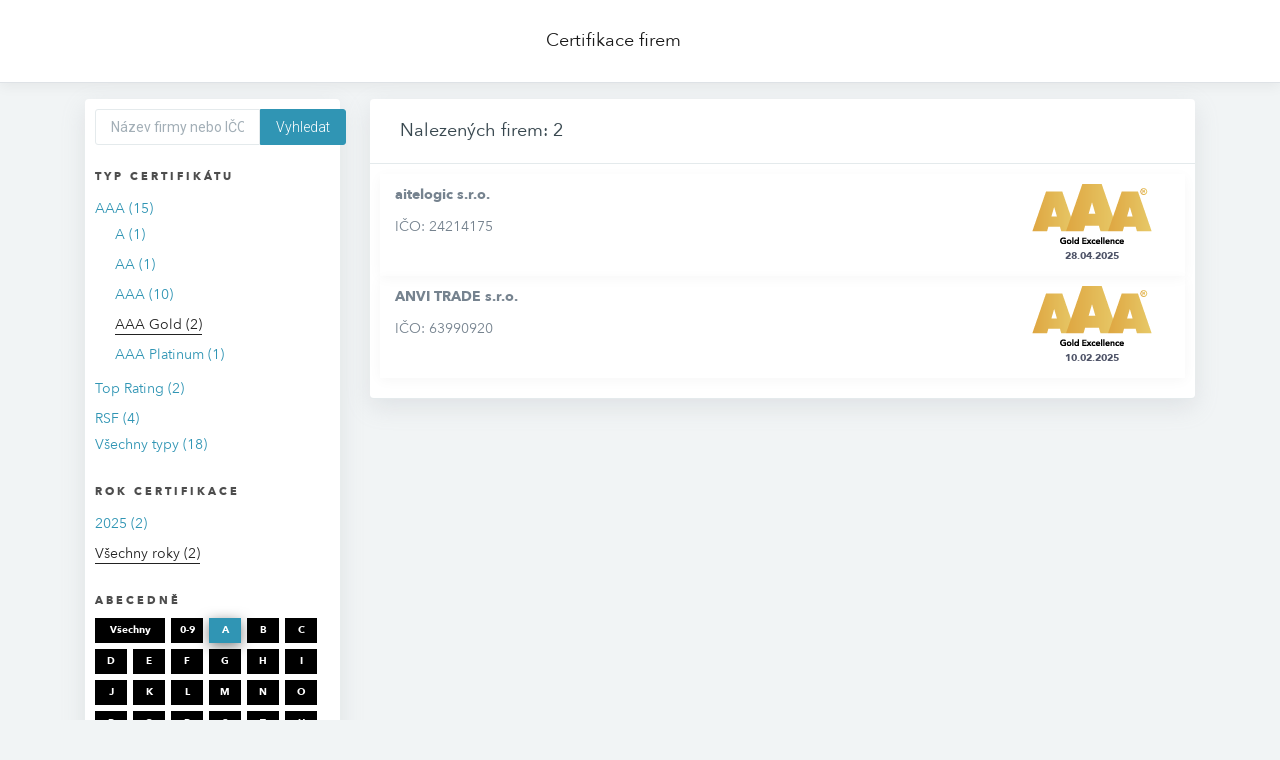

--- FILE ---
content_type: text/html; charset=utf-8
request_url: https://aaa.bisnode.cz/certificates?az=a&type=AAA&rating=Gold
body_size: 2769
content:
<!DOCTYPE html>
<html>
<head>
    <meta charset="utf-8" />
    <meta name="viewport" content="width=device-width, initial-scale=1.0" />
    <title>Dun &amp; Bradstreet</title>
    <link href="https://fonts.googleapis.com/css?family=Roboto+Condensed:300,400|Roboto:300,400,500&amp;subset=latin-ext" rel="stylesheet">
    <style type="text/css">
        @font-face {
            font-family: 'Avenir Next';
            src: url('/fonts/Avenir/AvenirNext-Regular-08.woff2') format('woff2');
        }

        @font-face {
            font-family: 'Avenir Next';
            font-weight: bold;
            src: url('/fonts/Avenir/AvenirNext-Bold-01.woff2') format('woff2');
        }
    </style>

    <link rel="stylesheet" href="/lib/bootstrap/dist/css/bootstrap.css?v=a1" />
    <link rel="stylesheet" href="/lib/bootstrap/dist/css/aaa-bootstrap.min.css?v=a1" />
    <link rel="stylesheet" href="/lib/bootstrap/dist/css/aaa-bootstrap-extend.min.css?v=a1" />
    <link rel="stylesheet" href="/css/site-sm.css?v=a1" />
    <link rel="apple-touch-icon" sizes="180x180" href="/img/favicondnb/apple-touch-icon.png" />
    <link rel="icon" type="image/png" sizes="32x32" href="/img/favicondnb/favicon-32x32.png" />
    <link rel="icon" type="image/png" sizes="16x16" href="/img/favicondnb/favicon-16x16.png" />
    <link rel="manifest" href="/img/favicondnb/favicondnb/site.webmanifest" />
</head>
<body class="page animsition">
        <header>
            <nav class="navbar navbar-expand-sm navbar-toggleable-sm navbar-light bg-white border-bottom box-shadow mb-3">
                <div class="container-fluid">
                    <a class="navbar-brand" href="/certificates">Certifikace firem</a>
                </div>
            </nav>
        </header>
    <div class="container inner">
        <div class="container-fluid">
            <main role="main" class="pb-3">
                
<div class="row">
	<div class="col-xs-12 col-sm-12 col-md-12 col-lg-3 col-xl-3">
		<div class="panel">
			<div class="panel-body">
				<div class="">
					<div class="filter-box">
							<form method="post" action="/certificates?az=a&amp;type=AAA&amp;rating=Gold">
								<div class="input-group">
									<input type="text" id="CompanyQuery" name="CompanyQuery" class="form-control" placeholder="N&#xE1;zev firmy nebo I&#x10C;O">
									<div class="input-group-append">
										<button class="btn btn-bisnode" type="submit">
											Vyhledat
										</button>
									</div>
								</div>
							</form>
					</div>
					<div class="filter-box">
						<h3>Typ certifik&#xE1;tu</h3>
						<ul class="filter-links">
									<li class="col-xl-12 col-lg-12 col-md-12 col-sm-4 col-xs-6">
										<a href="/certificates?az=a&amp;type=AAA" >AAA (15)</a>
												<ul>
														<li><a href="/certificates?az=a&amp;type=AAA&amp;rating=A" >A (1)</a></li>
														<li><a href="/certificates?az=a&amp;type=AAA&amp;rating=AA" >AA (1)</a></li>
														<li><a href="/certificates?az=a&amp;type=AAA&amp;rating=AAA" >AAA (10)</a></li>
														<li><a href="/certificates?az=a&amp;type=AAA&amp;rating=Gold" class="active">AAA Gold (2)</a></li>
														<li><a href="/certificates?az=a&amp;type=AAA&amp;rating=Platinum" >AAA Platinum (1)</a></li>
												</ul>
									</li>
									<li class="col-xl-12 col-lg-12 col-md-12 col-sm-4 col-xs-6">
										<a href="/certificates?az=a&amp;type=DnBTR" >Top Rating (2)</a>
									</li>
									<li class="col-xl-12 col-lg-12 col-md-12 col-sm-4 col-xs-6">
										<a href="/certificates?az=a&amp;type=RSF" >RSF (4)</a>
									</li>
									<li><a href="/certificates?az=a" >V&#x161;echny typy (18)</a></li>
						</ul>
					</div>

						<div class="filter-box">
							<h3>Rok certifikace</h3>
							<ul class="filter-links">
									<li>
										<a href="/certificates?az=a&amp;type=AAA&amp;rating=Gold&amp;year=2025" >
											2025 (2)
										</a>
									</li>
									<li>
										<a href="/certificates?az=a&amp;type=AAA&amp;rating=Gold" class="active">
											V&#x161;echny roky (2)
										</a>
									</li>
							</ul>
						</div>

					<div class="filter-box">
						<h3>Abecedn&#x11B;</h3>
						<a href="/certificates?type=AAA&amp;rating=Gold" class="filter-button filter-button-double">V&#x161;echny</a>
						<a href="/certificates?az=%23&amp;type=AAA&amp;rating=Gold" class="filter-button">0-9</a>
							<a href="/certificates?az=A&amp;type=AAA&amp;rating=Gold" class="filter-button active">A</a>
							<a href="/certificates?az=B&amp;type=AAA&amp;rating=Gold" class="filter-button">B</a>
							<a href="/certificates?az=C&amp;type=AAA&amp;rating=Gold" class="filter-button">C</a>
							<a href="/certificates?az=D&amp;type=AAA&amp;rating=Gold" class="filter-button">D</a>
							<a href="/certificates?az=E&amp;type=AAA&amp;rating=Gold" class="filter-button">E</a>
							<a href="/certificates?az=F&amp;type=AAA&amp;rating=Gold" class="filter-button">F</a>
							<a href="/certificates?az=G&amp;type=AAA&amp;rating=Gold" class="filter-button">G</a>
							<a href="/certificates?az=H&amp;type=AAA&amp;rating=Gold" class="filter-button">H</a>
							<a href="/certificates?az=I&amp;type=AAA&amp;rating=Gold" class="filter-button">I</a>
							<a href="/certificates?az=J&amp;type=AAA&amp;rating=Gold" class="filter-button">J</a>
							<a href="/certificates?az=K&amp;type=AAA&amp;rating=Gold" class="filter-button">K</a>
							<a href="/certificates?az=L&amp;type=AAA&amp;rating=Gold" class="filter-button">L</a>
							<a href="/certificates?az=M&amp;type=AAA&amp;rating=Gold" class="filter-button">M</a>
							<a href="/certificates?az=N&amp;type=AAA&amp;rating=Gold" class="filter-button">N</a>
							<a href="/certificates?az=O&amp;type=AAA&amp;rating=Gold" class="filter-button">O</a>
							<a href="/certificates?az=P&amp;type=AAA&amp;rating=Gold" class="filter-button">P</a>
							<a href="/certificates?az=Q&amp;type=AAA&amp;rating=Gold" class="filter-button">Q</a>
							<a href="/certificates?az=R&amp;type=AAA&amp;rating=Gold" class="filter-button">R</a>
							<a href="/certificates?az=S&amp;type=AAA&amp;rating=Gold" class="filter-button">S</a>
							<a href="/certificates?az=T&amp;type=AAA&amp;rating=Gold" class="filter-button">T</a>
							<a href="/certificates?az=U&amp;type=AAA&amp;rating=Gold" class="filter-button">U</a>
							<a href="/certificates?az=V&amp;type=AAA&amp;rating=Gold" class="filter-button">V</a>
							<a href="/certificates?az=W&amp;type=AAA&amp;rating=Gold" class="filter-button">W</a>
							<a href="/certificates?az=X&amp;type=AAA&amp;rating=Gold" class="filter-button">X</a>
							<a href="/certificates?az=Y&amp;type=AAA&amp;rating=Gold" class="filter-button">Y</a>
							<a href="/certificates?az=Z&amp;type=AAA&amp;rating=Gold" class="filter-button">Z</a>
					</div>
					<div class="clearfix"></div>
				</div>
			</div>
		</div>
	</div>
	<div class="col-xs-12 col-sm-12 col-md-12 col-lg-9 col-xl-9">
		<div class="panel panel-bordered">
				<div class="panel-heading"><h3 class="panel-title">Nalezen&#xFD;ch firem: 2</h3></div>
					<div class="panel-body">
							<ul id="companyList">
									
<li class="company">
	<div class="w100 fL">
		<div class="col-6 col-sm-12 col-md-6">
			<div class="w100 font-weight-bold margin-bottom-10">aitelogic s.r.o.</div>
			<div class="w100 float-left">
				I&#x10C;O:
24214175			</div>
		</div>
		<div class="col-6 col-sm-12 col-md-6">
				<div class="company-certificate float-right float-sm-left float-md-right text-center">
					<img src="/img/certificate/cz_aaa_gold_cs-CZ.png" alt="AAA: AAA Gold" /><br />
					<span class="font-size-10 font-weight-bold midnight-color-600">28.04.2025</span>
				</div>
		</div>
	</div>
</li>

									
<li class="company">
	<div class="w100 fL">
		<div class="col-6 col-sm-12 col-md-6">
			<div class="w100 font-weight-bold margin-bottom-10">ANVI TRADE s.r.o.</div>
			<div class="w100 float-left">
				I&#x10C;O:
63990920			</div>
		</div>
		<div class="col-6 col-sm-12 col-md-6">
				<div class="company-certificate float-right float-sm-left float-md-right text-center">
					<img src="/img/certificate/cz_aaa_gold_cs-CZ.png" alt="AAA: AAA Gold" /><br />
					<span class="font-size-10 font-weight-bold midnight-color-600">10.02.2025</span>
				</div>
		</div>
	</div>
</li>

							</ul>
					</div>
		</div>
	</div>
</div>

            </main>
        </div>
    </div>

        <div class="container-fluid">
            &copy; 2026 - Dun &amp; Bradstreet
        </div>


    
    
        <script src="https://cdnjs.cloudflare.com/ajax/libs/jquery/3.3.1/jquery.min.js" crossorigin="anonymous" integrity="sha256-FgpCb/KJQlLNfOu91ta32o/NMZxltwRo8QtmkMRdAu8=">
        </script>
<script>(window.jQuery||document.write("\u003Cscript src=\u0022/lib/jquery/dist/jquery.min.js\u0022 crossorigin=\u0022anonymous\u0022 integrity=\u0022sha256-FgpCb/KJQlLNfOu91ta32o/NMZxltwRo8QtmkMRdAu8=\u0022\u003E\u003C/script\u003E"));</script>
        <script src="https://stackpath.bootstrapcdn.com/bootstrap/4.3.1/js/bootstrap.bundle.min.js" crossorigin="anonymous" integrity="sha384-xrRywqdh3PHs8keKZN+8zzc5TX0GRTLCcmivcbNJWm2rs5C8PRhcEn3czEjhAO9o">
        </script>
<script>(window.jQuery && window.jQuery.fn && window.jQuery.fn.modal||document.write("\u003Cscript src=\u0022/lib/bootstrap/dist/js/bootstrap.bundle.min.js\u0022 crossorigin=\u0022anonymous\u0022 integrity=\u0022sha384-xrRywqdh3PHs8keKZN\u002B8zzc5TX0GRTLCcmivcbNJWm2rs5C8PRhcEn3czEjhAO9o\u0022\u003E\u003C/script\u003E"));</script>
    
    <script src="/js/site.js?v=4q1jwFhaPaZgr8WAUSrux6hAuh0XDg9kPS3xIVq36I0"></script>

    
</body>
</html>


--- FILE ---
content_type: text/css
request_url: https://aaa.bisnode.cz/lib/bootstrap/dist/css/aaa-bootstrap.min.css?v=a1
body_size: 29802
content:


html {
	font-family: 'Avenir Next', sans-serif;
	-webkit-text-size-adjust: 100%;
	-ms-text-size-adjust: 100%
}

.navbar-brand-text {
	margin-left: 6px;
	display: none;
}

body {
	margin: 0
}

article, aside, details, figcaption, figure, footer, header, hgroup, main, menu, nav, section, summary {
	display: block
}

audio, canvas, progress, video {
	display: inline-block;
	vertical-align: baseline
}

	audio:not([controls]) {
		display: none;
		height: 0
	}

[hidden], template {
	display: none
}

a {
	background-color: transparent
}

	a:active, a:hover {
		outline: 0
	}

abbr[title] {
	border-bottom: 1px dotted
}

b, strong {
	font-weight: 700
}

dfn {
	font-style: italic
}

h1 {
	margin: .67em 0;
	font-size: 2em
}

mark {
	color: #000;
	background: #ff0
}

small {
	font-size: 80%
}

sub, sup {
	position: relative;
	font-size: 75%;
	line-height: 0;
	vertical-align: baseline
}

sup {
	top: -.5em
}

sub {
	bottom: -.25em
}

img {
	border: 0
}

svg:not(:root) {
	overflow: hidden
}

figure {
	margin: 1em 40px
}

hr {
	height: 0;
	-webkit-box-sizing: content-box;
	-moz-box-sizing: content-box;
	box-sizing: content-box
}

pre {
	overflow: auto
}

code, kbd, pre, samp {
	font-family: monospace,monospace;
	font-size: 1em
}

button, input, optgroup, select, textarea {
	margin: 0;
	font: inherit;
	color: inherit
}

button {
	overflow: visible
}

button, select {
	text-transform: none
}

button, html input[type=button], input[type=reset], input[type=submit] {
	-webkit-appearance: button;
	cursor: pointer
}

	button[disabled], html input[disabled] {
		cursor: default
	}

	button::-moz-focus-inner, input::-moz-focus-inner {
		padding: 0;
		border: 0
	}

input {
	line-height: normal
}

	input[type=checkbox], input[type=radio] {
		-webkit-box-sizing: border-box;
		-moz-box-sizing: border-box;
		box-sizing: border-box;
		padding: 0
	}

	input[type=number]::-webkit-inner-spin-button, input[type=number]::-webkit-outer-spin-button {
		height: auto
	}

	input[type=search] {
		-webkit-box-sizing: content-box;
		-moz-box-sizing: content-box;
		box-sizing: content-box;
		-webkit-appearance: textfield
	}

		input[type=search]::-webkit-search-cancel-button, input[type=search]::-webkit-search-decoration {
			-webkit-appearance: none
		}

fieldset {
	padding: .35em .625em .75em;
	margin: 0 2px;
	border: 1px solid silver
}

legend {
	padding: 0;
	border: 0
}

textarea {
	overflow: auto
}

optgroup {
	font-weight: 700
}

table {
	border-spacing: 0;
	border-collapse: collapse
}

td, th {
	padding: 0
}
/*! Source: https://github.com/h5bp/html5-boilerplate/blob/master/src/css/main.css */

@media print {
	*, :after, :before {
		color: #000 !important;
		text-shadow: none !important;
		background: 0 0 !important;
		-webkit-box-shadow: none !important;
		box-shadow: none !important
	}

	a, a:visited {
		text-decoration: underline
	}

		a[href]:after {
			content: " (" attr(href) ")"
		}

	abbr[title]:after {
		content: " (" attr(title) ")"
	}

	a[href^="javascript:"]:after, a[href^="#"]:after {
		content: ""
	}

	blockquote, pre {
		border: 1px solid #999;
		page-break-inside: avoid
	}

	thead {
		display: table-header-group
	}

	img, tr {
		page-break-inside: avoid
	}

	img {
		max-width: 100% !important
	}

	h2, h3, p {
		orphans: 3;
		widows: 3
	}

	h2, h3 {
		page-break-after: avoid
	}

	.navbar {
		display: none
	}

	.btn > .caret, .dropup > .btn > .caret {
		border-top-color: #000 !important
	}

	.label {
		border: 1px solid #000
	}

	.table {
		border-collapse: collapse !important
	}

		.table td, .table th {
			background-color: #fff !important
		}

	.table-bordered td, .table-bordered th {
		border: 1px solid #ddd !important
	}
}

* {
	-webkit-box-sizing: border-box;
	-moz-box-sizing: border-box;
	box-sizing: border-box
}

:after, :before {
	-webkit-box-sizing: border-box;
	-moz-box-sizing: border-box;
	box-sizing: border-box
}

html {
	font-size: 10px;
	-webkit-tap-highlight-color: rgba(0,0,0,0)
}

body {
	font-family: 'Avenir Next',sans-serif;
	font-size: 14px;
	line-height: 1.57142857;
	color: #76838f;
	background-color: #fff
}

button, input, select, textarea {
	font-family: inherit;
	font-size: inherit;
	line-height: inherit
}

a {
	color: #62a8ea;
	text-decoration: none
}

	a:focus, a:hover {
		color: #89bceb;
		text-decoration: underline
	}

	a:focus {
		outline: thin dotted;
		outline: 5px auto -webkit-focus-ring-color;
		outline-offset: -2px
	}

figure {
	margin: 0
}

img {
	vertical-align: middle
}

.carousel-inner > .item > a > img, .carousel-inner > .item > img, .img-responsive, .thumbnail a > img, .thumbnail > img {
	display: block;
	max-width: 100%;
	height: auto
}

.img-rounded {
	border-radius: 4px
}

.img-thumbnail {
	display: inline-block;
	max-width: 100%;
	height: auto;
	padding: 4px;
	line-height: 1.57142857;
	background-color: #fff;
	border: 1px solid #e4eaec;
	border-radius: 3px;
	-webkit-transition: all .2s ease-in-out;
	-o-transition: all .2s ease-in-out;
	transition: all .2s ease-in-out
}

.img-circle {
	border-radius: 50%
}

hr {
	margin-top: 22px;
	margin-bottom: 22px;
	border: 0;
	border-top: 1px solid #e4eaec
}

.sr-only {
	position: absolute;
	width: 1px;
	height: 1px;
	padding: 0;
	margin: -1px;
	overflow: hidden;
	clip: rect(0,0,0,0);
	border: 0
}

.sr-only-focusable:active, .sr-only-focusable:focus {
	position: static;
	width: auto;
	height: auto;
	margin: 0;
	overflow: visible;
	clip: auto
}

[role=button] {
	cursor: pointer
}

.h1, .h2, .h3, .h4, .h5, .h6, h1, h2, h3, h4, h5, h6 {
	font-family: 'Avenir Next',sans-serif;
	font-weight: 300;
	line-height: 1.2;
	color: #37474f
}

	.h1 .small, .h1 small, .h2 .small, .h2 small, .h3 .small, .h3 small, .h4 .small, .h4 small, .h5 .small, .h5 small, .h6 .small, .h6 small, h1 .small, h1 small, h2 .small, h2 small, h3 .small, h3 small, h4 .small, h4 small, h5 .small, h5 small, h6 .small, h6 small {
		font-weight: 400;
		line-height: 1;
		color: #a3afb7
	}

.h1, .h2, .h3, h1, h2, h3 {
	margin-top: 22px;
	margin-bottom: 11px
}

	.h1 .small, .h1 small, .h2 .small, .h2 small, .h3 .small, .h3 small, h1 .small, h1 small, h2 .small, h2 small, h3 .small, h3 small {
		font-size: 65%
	}

.h4, .h5, .h6, h4, h5, h6 {
	margin-top: 11px;
	margin-bottom: 11px
}

	.h4 .small, .h4 small, .h5 .small, .h5 small, .h6 .small, .h6 small, h4 .small, h4 small, h5 .small, h5 small, h6 .small, h6 small {
		font-size: 75%
	}

.h1, h1 {
	font-size: 36px
}

.h2, h2 {
	font-size: 30px
}

.h3, h3 {
	font-size: 24px
}

.h4, h4 {
	font-size: 18px
}

.h5, h5 {
	font-size: 14px
}

.h6, h6 {
	font-size: 12px
}

p {
	margin: 0 0 11px
}

.lead {
	margin-bottom: 22px;
	font-size: 16px;
	font-weight: 300;
	line-height: 1.4
}

@media (min-width:768px) {
	.lead {
		font-size: 21px
	}
}

.small, small {
	font-size: 85%
}

.mark, mark {
	padding: .2em;
	background-color: #f2a654
}

.text-left {
	text-align: left
}

.text-right {
	text-align: right
}

.text-center {
	text-align: center
}

.text-justify {
	text-align: justify
}

.text-nowrap {
	white-space: nowrap
}

.text-lowercase {
	text-transform: lowercase
}

.text-uppercase {
	text-transform: uppercase
}

.text-capitalize {
	text-transform: capitalize
}

.text-muted {
	color: #526069
}

.text-primary {
	color: #62a8ea
}

a.text-primary:focus, a.text-primary:hover {
	color: #358fe4
}

.text-success {
	color: #fff
}

a.text-success:focus, a.text-success:hover {
	color: #e6e6e6
}

.text-info {
	color: #fff
}

a.text-info:focus, a.text-info:hover {
	color: #e6e6e6
}

.text-warning {
	color: #fff
}

a.text-warning:focus, a.text-warning:hover {
	color: #e6e6e6
}

.text-danger {
	color: #fff
}

a.text-danger:focus, a.text-danger:hover {
	color: #e6e6e6
}

.bg-primary {
	color: #fff;
	background-color: #62a8ea
}

a.bg-primary:focus, a.bg-primary:hover {
	background-color: #358fe4
}

.bg-success {
	background-color: #46be8a
}

a.bg-success:focus, a.bg-success:hover {
	background-color: #369b6f
}

.bg-info {
	background-color: #57c7d4
}

a.bg-info:focus, a.bg-info:hover {
	background-color: #33b6c5
}

.bg-warning {
	background-color: #f2a654
}

a.bg-warning:focus, a.bg-warning:hover {
	background-color: #ee8d25
}

.bg-danger {
	background-color: #f96868
}

a.bg-danger:focus, a.bg-danger:hover {
	background-color: #f73737
}

.page-header {
	padding-bottom: 10px;
	margin: 44px 0 22px;
	border-bottom: 1px solid #e4eaec
}

ol, ul {
	margin-top: 0;
	margin-bottom: 11px
}

	ol ol, ol ul, ul ol, ul ul {
		margin-bottom: 0
	}

.list-unstyled {
	padding-left: 0;
	list-style: none
}

.list-inline {
	padding-left: 0;
	margin-left: -5px;
	list-style: none
}

	.list-inline > li {
		display: inline-block;
		padding-right: 5px;
		padding-left: 5px
	}

dl {
	margin-top: 0;
	margin-bottom: 22px
}

dd, dt {
	line-height: 1.57142857
}

dt {
	font-weight: 700
}

dd {
	margin-left: 0
}

@media (min-width:768px) {
	.dl-horizontal dt {
		float: left;
		width: 160px;
		overflow: hidden;
		clear: left;
		text-align: right;
		text-overflow: ellipsis;
		white-space: nowrap
	}

	.dl-horizontal dd {
		margin-left: 180px
	}
}

abbr[data-original-title], abbr[title] {
	cursor: help;
	border-bottom: 1px dotted #e4eaec
}

.initialism {
	font-size: 90%;
	text-transform: uppercase
}

blockquote {
	padding: 11px 22px;
	margin: 0 0 22px;
	font-size: 17.5px;
	border-left: 5px solid #e4eaec
}

	blockquote ol:last-child, blockquote p:last-child, blockquote ul:last-child {
		margin-bottom: 0
	}

	blockquote .small, blockquote footer, blockquote small {
		display: block;
		font-size: 80%;
		line-height: 1.57142857;
		color: #a3afb7
	}

		blockquote .small:before, blockquote footer:before, blockquote small:before {
			content: '\2014 \00A0'
		}

	.blockquote-reverse, blockquote.pull-right {
		padding-right: 15px;
		padding-left: 0;
		text-align: right;
		border-right: 5px solid #e4eaec;
		border-left: 0
	}

		.blockquote-reverse .small:before, .blockquote-reverse footer:before, .blockquote-reverse small:before, blockquote.pull-right .small:before, blockquote.pull-right footer:before, blockquote.pull-right small:before {
			content: ''
		}

		.blockquote-reverse .small:after, .blockquote-reverse footer:after, .blockquote-reverse small:after, blockquote.pull-right .small:after, blockquote.pull-right footer:after, blockquote.pull-right small:after {
			content: '\00A0 \2014'
		}

address {
	margin-bottom: 22px;
	font-style: normal;
	line-height: 1.57142857
}

code, kbd, pre, samp {
	font-family: Menlo,Monaco,Consolas,"Courier New",monospace
}

code {
	padding: 2px 4px;
	font-size: 90%;
	color: #5683ad;
	background-color: rgba(232,241,248,.1);
	border-radius: 3px
}

kbd {
	padding: 2px 4px;
	font-size: 90%;
	color: #fff;
	background-color: #62a8ea;
	border-radius: 2px;
	-webkit-box-shadow: inset 0 -1px 0 rgba(0,0,0,.25);
	box-shadow: inset 0 -1px 0 rgba(0,0,0,.25)
}

	kbd kbd {
		padding: 0;
		font-size: 100%;
		font-weight: 700;
		-webkit-box-shadow: none;
		box-shadow: none
	}

pre {
	display: block;
	padding: 10.5px;
	margin: 0 0 11px;
	font-size: 13px;
	line-height: 1.57142857;
	color: inherit;
	word-break: break-all;
	word-wrap: break-word;
	background-color: #fff;
	border: 1px solid #ecf5fc;
	border-radius: 3px
}

	pre code {
		padding: 0;
		font-size: inherit;
		color: inherit;
		white-space: pre-wrap;
		background-color: transparent;
		border-radius: 0
	}

.pre-scrollable {
	max-height: 340px;
	overflow-y: scroll
}

.container {
	padding-right: 15px;
	padding-left: 15px;
	margin-right: auto;
	margin-left: auto
}

@media (min-width:768px) {
	.container {
		width: 750px
	}
}

@media (min-width:992px) {
	.container {
		width: 970px
	}
}

@media (min-width:1200px) {
	.container {
		width: 1170px
	}
}

.container-fluid {
	padding-right: 15px;
	padding-left: 15px;
	margin-right: auto;
	margin-left: auto
}

.row {
	margin-right: -15px;
	margin-left: -15px
}

.col-lg-1, .col-lg-10, .col-lg-11, .col-lg-12, .col-lg-2, .col-lg-3, .col-lg-4, .col-lg-5, .col-lg-6, .col-lg-7, .col-lg-8, .col-lg-9, .col-md-1, .col-md-10, .col-md-11, .col-md-12, .col-md-2, .col-md-3, .col-md-4, .col-md-5, .col-md-6, .col-md-7, .col-md-8, .col-md-9, .col-sm-1, .col-sm-10, .col-sm-11, .col-sm-12, .col-sm-2, .col-sm-3, .col-sm-4, .col-sm-5, .col-sm-6, .col-sm-7, .col-sm-8, .col-sm-9, .col-xs-1, .col-xs-10, .col-xs-11, .col-xs-12, .col-xs-2, .col-xs-3, .col-xs-4, .col-xs-5, .col-xs-6, .col-xs-7, .col-xs-8, .col-xs-9 {
	position: relative;
	min-height: 1px;
	padding-right: 15px;
	padding-left: 15px
}

.col-xs-1, .col-xs-10, .col-xs-11, .col-xs-12, .col-xs-2, .col-xs-3, .col-xs-4, .col-xs-5, .col-xs-6, .col-xs-7, .col-xs-8, .col-xs-9 {
	float: left
}

.col-xs-12 {
	width: 100%
}

.col-xs-11 {
	width: 91.66666667%
}

.col-xs-10 {
	width: 83.33333333%
}

.col-xs-9 {
	width: 75%
}

.col-xs-8 {
	width: 66.66666667%
}

.col-xs-7 {
	width: 58.33333333%
}

.col-xs-6 {
	width: 50%
}

.col-xs-5 {
	width: 41.66666667%
}

.col-xs-4 {
	width: 33.33333333%
}

.col-xs-3 {
	width: 25%
}

.col-xs-2 {
	width: 16.66666667%
}

.col-xs-1 {
	width: 8.33333333%
}

.col-xs-pull-12 {
	right: 100%
}

.col-xs-pull-11 {
	right: 91.66666667%
}

.col-xs-pull-10 {
	right: 83.33333333%
}

.col-xs-pull-9 {
	right: 75%
}

.col-xs-pull-8 {
	right: 66.66666667%
}

.col-xs-pull-7 {
	right: 58.33333333%
}

.col-xs-pull-6 {
	right: 50%
}

.col-xs-pull-5 {
	right: 41.66666667%
}

.col-xs-pull-4 {
	right: 33.33333333%
}

.col-xs-pull-3 {
	right: 25%
}

.col-xs-pull-2 {
	right: 16.66666667%
}

.col-xs-pull-1 {
	right: 8.33333333%
}

.col-xs-pull-0 {
	right: auto
}

.col-xs-push-12 {
	left: 100%
}

.col-xs-push-11 {
	left: 91.66666667%
}

.col-xs-push-10 {
	left: 83.33333333%
}

.col-xs-push-9 {
	left: 75%
}

.col-xs-push-8 {
	left: 66.66666667%
}

.col-xs-push-7 {
	left: 58.33333333%
}

.col-xs-push-6 {
	left: 50%
}

.col-xs-push-5 {
	left: 41.66666667%
}

.col-xs-push-4 {
	left: 33.33333333%
}

.col-xs-push-3 {
	left: 25%
}

.col-xs-push-2 {
	left: 16.66666667%
}

.col-xs-push-1 {
	left: 8.33333333%
}

.col-xs-push-0 {
	left: auto
}

.col-xs-offset-12 {
	margin-left: 100%
}

.col-xs-offset-11 {
	margin-left: 91.66666667%
}

.col-xs-offset-10 {
	margin-left: 83.33333333%
}

.col-xs-offset-9 {
	margin-left: 75%
}

.col-xs-offset-8 {
	margin-left: 66.66666667%
}

.col-xs-offset-7 {
	margin-left: 58.33333333%
}

.col-xs-offset-6 {
	margin-left: 50%
}

.col-xs-offset-5 {
	margin-left: 41.66666667%
}

.col-xs-offset-4 {
	margin-left: 33.33333333%
}

.col-xs-offset-3 {
	margin-left: 25%
}

.col-xs-offset-2 {
	margin-left: 16.66666667%
}

.col-xs-offset-1 {
	margin-left: 8.33333333%
}

.col-xs-offset-0 {
	margin-left: 0
}

@media (min-width:768px) {
	.col-sm-1, .col-sm-10, .col-sm-11, .col-sm-12, .col-sm-2, .col-sm-3, .col-sm-4, .col-sm-5, .col-sm-6, .col-sm-7, .col-sm-8, .col-sm-9 {
		float: left
	}

	.col-sm-12 {
		width: 100%
	}

	.col-sm-11 {
		width: 91.66666667%
	}

	.col-sm-10 {
		width: 83.33333333%
	}

	.col-sm-9 {
		width: 75%
	}

	.col-sm-8 {
		width: 66.66666667%
	}

	.col-sm-7 {
		width: 58.33333333%
	}

	.col-sm-6 {
		width: 50%
	}

	.col-sm-5 {
		width: 41.66666667%
	}

	.col-sm-4 {
		width: 33.33333333%
	}

	.col-sm-3 {
		width: 25%
	}

	.col-sm-2 {
		width: 16.66666667%
	}

	.col-sm-1 {
		width: 8.33333333%
	}

	.col-sm-pull-12 {
		right: 100%
	}

	.col-sm-pull-11 {
		right: 91.66666667%
	}

	.col-sm-pull-10 {
		right: 83.33333333%
	}

	.col-sm-pull-9 {
		right: 75%
	}

	.col-sm-pull-8 {
		right: 66.66666667%
	}

	.col-sm-pull-7 {
		right: 58.33333333%
	}

	.col-sm-pull-6 {
		right: 50%
	}

	.col-sm-pull-5 {
		right: 41.66666667%
	}

	.col-sm-pull-4 {
		right: 33.33333333%
	}

	.col-sm-pull-3 {
		right: 25%
	}

	.col-sm-pull-2 {
		right: 16.66666667%
	}

	.col-sm-pull-1 {
		right: 8.33333333%
	}

	.col-sm-pull-0 {
		right: auto
	}

	.col-sm-push-12 {
		left: 100%
	}

	.col-sm-push-11 {
		left: 91.66666667%
	}

	.col-sm-push-10 {
		left: 83.33333333%
	}

	.col-sm-push-9 {
		left: 75%
	}

	.col-sm-push-8 {
		left: 66.66666667%
	}

	.col-sm-push-7 {
		left: 58.33333333%
	}

	.col-sm-push-6 {
		left: 50%
	}

	.col-sm-push-5 {
		left: 41.66666667%
	}

	.col-sm-push-4 {
		left: 33.33333333%
	}

	.col-sm-push-3 {
		left: 25%
	}

	.col-sm-push-2 {
		left: 16.66666667%
	}

	.col-sm-push-1 {
		left: 8.33333333%
	}

	.col-sm-push-0 {
		left: auto
	}

	.col-sm-offset-12 {
		margin-left: 100%
	}

	.col-sm-offset-11 {
		margin-left: 91.66666667%
	}

	.col-sm-offset-10 {
		margin-left: 83.33333333%
	}

	.col-sm-offset-9 {
		margin-left: 75%
	}

	.col-sm-offset-8 {
		margin-left: 66.66666667%
	}

	.col-sm-offset-7 {
		margin-left: 58.33333333%
	}

	.col-sm-offset-6 {
		margin-left: 50%
	}

	.col-sm-offset-5 {
		margin-left: 41.66666667%
	}

	.col-sm-offset-4 {
		margin-left: 33.33333333%
	}

	.col-sm-offset-3 {
		margin-left: 25%
	}

	.col-sm-offset-2 {
		margin-left: 16.66666667%
	}

	.col-sm-offset-1 {
		margin-left: 8.33333333%
	}

	.col-sm-offset-0 {
		margin-left: 0
	}
}

@media (min-width:992px) {
	.col-md-1, .col-md-10, .col-md-11, .col-md-12, .col-md-2, .col-md-3, .col-md-4, .col-md-5, .col-md-6, .col-md-7, .col-md-8, .col-md-9 {
		float: left
	}

	.col-md-12 {
		width: 100%
	}

	.col-md-11 {
		width: 91.66666667%
	}

	.col-md-10 {
		width: 83.33333333%
	}

	.col-md-9 {
		width: 75%
	}

	.col-md-8 {
		width: 66.66666667%
	}

	.col-md-7 {
		width: 58.33333333%
	}

	.col-md-6 {
		width: 50%
	}

	.col-md-5 {
		width: 41.66666667%
	}

	.col-md-4 {
		width: 33.33333333%
	}

	.col-md-3 {
		width: 25%
	}

	.col-md-2 {
		width: 16.66666667%
	}

	.col-md-1 {
		width: 8.33333333%
	}

	.col-md-pull-12 {
		right: 100%
	}

	.col-md-pull-11 {
		right: 91.66666667%
	}

	.col-md-pull-10 {
		right: 83.33333333%
	}

	.col-md-pull-9 {
		right: 75%
	}

	.col-md-pull-8 {
		right: 66.66666667%
	}

	.col-md-pull-7 {
		right: 58.33333333%
	}

	.col-md-pull-6 {
		right: 50%
	}

	.col-md-pull-5 {
		right: 41.66666667%
	}

	.col-md-pull-4 {
		right: 33.33333333%
	}

	.col-md-pull-3 {
		right: 25%
	}

	.col-md-pull-2 {
		right: 16.66666667%
	}

	.col-md-pull-1 {
		right: 8.33333333%
	}

	.col-md-pull-0 {
		right: auto
	}

	.col-md-push-12 {
		left: 100%
	}

	.col-md-push-11 {
		left: 91.66666667%
	}

	.col-md-push-10 {
		left: 83.33333333%
	}

	.col-md-push-9 {
		left: 75%
	}

	.col-md-push-8 {
		left: 66.66666667%
	}

	.col-md-push-7 {
		left: 58.33333333%
	}

	.col-md-push-6 {
		left: 50%
	}

	.col-md-push-5 {
		left: 41.66666667%
	}

	.col-md-push-4 {
		left: 33.33333333%
	}

	.col-md-push-3 {
		left: 25%
	}

	.col-md-push-2 {
		left: 16.66666667%
	}

	.col-md-push-1 {
		left: 8.33333333%
	}

	.col-md-push-0 {
		left: auto
	}

	.col-md-offset-12 {
		margin-left: 100%
	}

	.col-md-offset-11 {
		margin-left: 91.66666667%
	}

	.col-md-offset-10 {
		margin-left: 83.33333333%
	}

	.col-md-offset-9 {
		margin-left: 75%
	}

	.col-md-offset-8 {
		margin-left: 66.66666667%
	}

	.col-md-offset-7 {
		margin-left: 58.33333333%
	}

	.col-md-offset-6 {
		margin-left: 50%
	}

	.col-md-offset-5 {
		margin-left: 41.66666667%
	}

	.col-md-offset-4 {
		margin-left: 33.33333333%
	}

	.col-md-offset-3 {
		margin-left: 25%
	}

	.col-md-offset-2 {
		margin-left: 16.66666667%
	}

	.col-md-offset-1 {
		margin-left: 8.33333333%
	}

	.col-md-offset-0 {
		margin-left: 0
	}
}

@media (min-width:1200px) {
	.col-lg-1, .col-lg-10, .col-lg-11, .col-lg-12, .col-lg-2, .col-lg-3, .col-lg-4, .col-lg-5, .col-lg-6, .col-lg-7, .col-lg-8, .col-lg-9 {
		float: left
	}

	.col-lg-12 {
		width: 100%
	}

	.col-lg-11 {
		width: 91.66666667%
	}

	.col-lg-10 {
		width: 83.33333333%
	}

	.col-lg-9 {
		width: 75%
	}

	.col-lg-8 {
		width: 66.66666667%
	}

	.col-lg-7 {
		width: 58.33333333%
	}

	.col-lg-6 {
		width: 50%
	}

	.col-lg-5 {
		width: 41.66666667%
	}

	.col-lg-4 {
		width: 33.33333333%
	}

	.col-lg-3 {
		width: 25%
	}

	.col-lg-2 {
		width: 16.66666667%
	}

	.col-lg-1 {
		width: 8.33333333%
	}

	.col-lg-pull-12 {
		right: 100%
	}

	.col-lg-pull-11 {
		right: 91.66666667%
	}

	.col-lg-pull-10 {
		right: 83.33333333%
	}

	.col-lg-pull-9 {
		right: 75%
	}

	.col-lg-pull-8 {
		right: 66.66666667%
	}

	.col-lg-pull-7 {
		right: 58.33333333%
	}

	.col-lg-pull-6 {
		right: 50%
	}

	.col-lg-pull-5 {
		right: 41.66666667%
	}

	.col-lg-pull-4 {
		right: 33.33333333%
	}

	.col-lg-pull-3 {
		right: 25%
	}

	.col-lg-pull-2 {
		right: 16.66666667%
	}

	.col-lg-pull-1 {
		right: 8.33333333%
	}

	.col-lg-pull-0 {
		right: auto
	}

	.col-lg-push-12 {
		left: 100%
	}

	.col-lg-push-11 {
		left: 91.66666667%
	}

	.col-lg-push-10 {
		left: 83.33333333%
	}

	.col-lg-push-9 {
		left: 75%
	}

	.col-lg-push-8 {
		left: 66.66666667%
	}

	.col-lg-push-7 {
		left: 58.33333333%
	}

	.col-lg-push-6 {
		left: 50%
	}

	.col-lg-push-5 {
		left: 41.66666667%
	}

	.col-lg-push-4 {
		left: 33.33333333%
	}

	.col-lg-push-3 {
		left: 25%
	}

	.col-lg-push-2 {
		left: 16.66666667%
	}

	.col-lg-push-1 {
		left: 8.33333333%
	}

	.col-lg-push-0 {
		left: auto
	}

	.col-lg-offset-12 {
		margin-left: 100%
	}

	.col-lg-offset-11 {
		margin-left: 91.66666667%
	}

	.col-lg-offset-10 {
		margin-left: 83.33333333%
	}

	.col-lg-offset-9 {
		margin-left: 75%
	}

	.col-lg-offset-8 {
		margin-left: 66.66666667%
	}

	.col-lg-offset-7 {
		margin-left: 58.33333333%
	}

	.col-lg-offset-6 {
		margin-left: 50%
	}

	.col-lg-offset-5 {
		margin-left: 41.66666667%
	}

	.col-lg-offset-4 {
		margin-left: 33.33333333%
	}

	.col-lg-offset-3 {
		margin-left: 25%
	}

	.col-lg-offset-2 {
		margin-left: 16.66666667%
	}

	.col-lg-offset-1 {
		margin-left: 8.33333333%
	}

	.col-lg-offset-0 {
		margin-left: 0
	}
}

table {
	background-color: transparent
}

caption {
	padding-top: 8px;
	padding-bottom: 8px;
	color: #526069;
	text-align: left
}

th {
	text-align: left
}

.table {
	width: 100%;
	max-width: 100%;
	margin-bottom: 22px
}

	.table > tbody > tr > td, .table > tbody > tr > th, .table > tfoot > tr > td, .table > tfoot > tr > th, .table > thead > tr > td, .table > thead > tr > th {
		padding: 8px;
		line-height: 1.57142857;
		vertical-align: top;
		border-top: 1px solid #e4eaec
	}

	.table > thead > tr > th {
		vertical-align: bottom;
		border-bottom: 2px solid #e4eaec
	}

	.table > caption + thead > tr:first-child > td, .table > caption + thead > tr:first-child > th, .table > colgroup + thead > tr:first-child > td, .table > colgroup + thead > tr:first-child > th, .table > thead:first-child > tr:first-child > td, .table > thead:first-child > tr:first-child > th {
		border-top: 0
	}

	.table > tbody + tbody {
		border-top: 2px solid #e4eaec
	}

	.table .table {
		background-color: #fff
	}

.table-condensed > tbody > tr > td, .table-condensed > tbody > tr > th, .table-condensed > tfoot > tr > td, .table-condensed > tfoot > tr > th, .table-condensed > thead > tr > td, .table-condensed > thead > tr > th {
	padding: 5px
}

.table-bordered {
	border: 1px solid #e4eaec
}

	.table-bordered > tbody > tr > td, .table-bordered > tbody > tr > th, .table-bordered > tfoot > tr > td, .table-bordered > tfoot > tr > th, .table-bordered > thead > tr > td, .table-bordered > thead > tr > th {
		border: 1px solid #e4eaec
	}

	.table-bordered > thead > tr > td, .table-bordered > thead > tr > th {
		border-bottom-width: 2px
	}

.table-striped > tbody > tr:nth-of-type(odd) {
	background-color: rgba(243,247,249,.3)
}

.table-hover > tbody > tr:hover {
	background-color: #f3f7f9
}

table col[class*=col-] {
	position: static;
	display: table-column;
	float: none
}

table td[class*=col-], table th[class*=col-] {
	position: static;
	display: table-cell;
	float: none
}

.table > tbody > tr.active > td, .table > tbody > tr.active > th, .table > tbody > tr > td.active, .table > tbody > tr > th.active, .table > tfoot > tr.active > td, .table > tfoot > tr.active > th, .table > tfoot > tr > td.active, .table > tfoot > tr > th.active, .table > thead > tr.active > td, .table > thead > tr.active > th, .table > thead > tr > td.active, .table > thead > tr > th.active {
	background-color: #f3f7f9
}

.table-hover > tbody > tr.active:hover > td, .table-hover > tbody > tr.active:hover > th, .table-hover > tbody > tr:hover > .active, .table-hover > tbody > tr > td.active:hover, .table-hover > tbody > tr > th.active:hover {
	background-color: #e2ecf1
}

.table > tbody > tr.success > td, .table > tbody > tr.success > th, .table > tbody > tr > td.success, .table > tbody > tr > th.success, .table > tfoot > tr.success > td, .table > tfoot > tr.success > th, .table > tfoot > tr > td.success, .table > tfoot > tr > th.success, .table > thead > tr.success > td, .table > thead > tr.success > th, .table > thead > tr > td.success, .table > thead > tr > th.success {
	background-color: #46be8a
}

.table-hover > tbody > tr.success:hover > td, .table-hover > tbody > tr.success:hover > th, .table-hover > tbody > tr:hover > .success, .table-hover > tbody > tr > td.success:hover, .table-hover > tbody > tr > th.success:hover {
	background-color: #3dae7d
}

.table > tbody > tr.info > td, .table > tbody > tr.info > th, .table > tbody > tr > td.info, .table > tbody > tr > th.info, .table > tfoot > tr.info > td, .table > tfoot > tr.info > th, .table > tfoot > tr > td.info, .table > tfoot > tr > th.info, .table > thead > tr.info > td, .table > thead > tr.info > th, .table > thead > tr > td.info, .table > thead > tr > th.info {
	background-color: #57c7d4
}

.table-hover > tbody > tr.info:hover > td, .table-hover > tbody > tr.info:hover > th, .table-hover > tbody > tr:hover > .info, .table-hover > tbody > tr > td.info:hover, .table-hover > tbody > tr > th.info:hover {
	background-color: #43c0cf
}

.table > tbody > tr.warning > td, .table > tbody > tr.warning > th, .table > tbody > tr > td.warning, .table > tbody > tr > th.warning, .table > tfoot > tr.warning > td, .table > tfoot > tr.warning > th, .table > tfoot > tr > td.warning, .table > tfoot > tr > th.warning, .table > thead > tr.warning > td, .table > thead > tr.warning > th, .table > thead > tr > td.warning, .table > thead > tr > th.warning {
	background-color: #f2a654
}

.table-hover > tbody > tr.warning:hover > td, .table-hover > tbody > tr.warning:hover > th, .table-hover > tbody > tr:hover > .warning, .table-hover > tbody > tr > td.warning:hover, .table-hover > tbody > tr > th.warning:hover {
	background-color: #f09a3c
}

.table > tbody > tr.danger > td, .table > tbody > tr.danger > th, .table > tbody > tr > td.danger, .table > tbody > tr > th.danger, .table > tfoot > tr.danger > td, .table > tfoot > tr.danger > th, .table > tfoot > tr > td.danger, .table > tfoot > tr > th.danger, .table > thead > tr.danger > td, .table > thead > tr.danger > th, .table > thead > tr > td.danger, .table > thead > tr > th.danger {
	background-color: #f96868
}

.table-hover > tbody > tr.danger:hover > td, .table-hover > tbody > tr.danger:hover > th, .table-hover > tbody > tr:hover > .danger, .table-hover > tbody > tr > td.danger:hover, .table-hover > tbody > tr > th.danger:hover {
	background-color: #f84f4f
}

.table-responsive {
	min-height: .01%;
	overflow-x: auto
}

@media screen and (max-width:767px) {
	.table-responsive {
		width: 100%;
		margin-bottom: 16.5px;
		overflow-y: hidden;
		-ms-overflow-style: -ms-autohiding-scrollbar;
		border: 1px solid #e4eaec
	}

		.table-responsive > .table {
			margin-bottom: 0
		}

			.table-responsive > .table > tbody > tr > td, .table-responsive > .table > tbody > tr > th, .table-responsive > .table > tfoot > tr > td, .table-responsive > .table > tfoot > tr > th, .table-responsive > .table > thead > tr > td, .table-responsive > .table > thead > tr > th {
				white-space: nowrap
			}

		.table-responsive > .table-bordered {
			border: 0
		}

			.table-responsive > .table-bordered > tbody > tr > td:first-child, .table-responsive > .table-bordered > tbody > tr > th:first-child, .table-responsive > .table-bordered > tfoot > tr > td:first-child, .table-responsive > .table-bordered > tfoot > tr > th:first-child, .table-responsive > .table-bordered > thead > tr > td:first-child, .table-responsive > .table-bordered > thead > tr > th:first-child {
				border-left: 0
			}

			.table-responsive > .table-bordered > tbody > tr > td:last-child, .table-responsive > .table-bordered > tbody > tr > th:last-child, .table-responsive > .table-bordered > tfoot > tr > td:last-child, .table-responsive > .table-bordered > tfoot > tr > th:last-child, .table-responsive > .table-bordered > thead > tr > td:last-child, .table-responsive > .table-bordered > thead > tr > th:last-child {
				border-right: 0
			}

			.table-responsive > .table-bordered > tbody > tr:last-child > td, .table-responsive > .table-bordered > tbody > tr:last-child > th, .table-responsive > .table-bordered > tfoot > tr:last-child > td, .table-responsive > .table-bordered > tfoot > tr:last-child > th {
				border-bottom: 0
			}
}

fieldset {
	min-width: 0;
	padding: 0;
	margin: 0;
	border: 0
}

legend {
	display: block;
	width: 100%;
	padding: 0;
	margin-bottom: 22px;
	font-size: 21px;
	line-height: inherit;
	color: inherit;
	border: 0;
	border-bottom: 1px solid transparent
}

label {
	display: inline-block;
	max-width: 100%;
	margin-bottom: 5px;
	font-weight: 700
}

input[type=search] {
	-webkit-box-sizing: border-box;
	-moz-box-sizing: border-box;
	box-sizing: border-box
}

input[type=checkbox], input[type=radio] {
	margin: 4px 0 0;
	margin-top: 1px \9;
	line-height: normal
}

input[type=file] {
	display: block
}

input[type=range] {
	display: block;
	width: 100%
}

select[multiple], select[size] {
	height: auto
}

input[type=file]:focus, input[type=checkbox]:focus, input[type=radio]:focus {
	outline: thin dotted;
	outline: 5px auto -webkit-focus-ring-color;
	outline-offset: -2px
}

output {
	display: block;
	padding-top: 7px;
	font-size: 14px;
	line-height: 1.57142857;
	color: #76838f
}

.form-control {
	display: block;
	width: 100%;
	height: 36px;
	padding: 6px 15px;
	font-size: 14px;
	line-height: 1.57142857;
	color: #76838f;
	background-color: #fff;
	background-image: none;
	border: 1px solid #e4eaec;
	border-radius: 3px;
	-webkit-box-shadow: inset 0 1px 1px rgba(0,0,0,.075);
	box-shadow: inset 0 1px 1px rgba(0,0,0,.075);
	-webkit-transition: border-color ease-in-out .15s,-webkit-box-shadow ease-in-out .15s;
	-o-transition: border-color ease-in-out .15s,box-shadow ease-in-out .15s;
	transition: border-color ease-in-out .15s,box-shadow ease-in-out .15s
}

	.form-control:focus {
		border-color: #62a8ea;
		outline: 0;
		-webkit-box-shadow: inset 0 1px 1px rgba(0,0,0,.075),0 0 8px rgba(98,168,234,.6);
		box-shadow: inset 0 1px 1px rgba(0,0,0,.075),0 0 8px rgba(98,168,234,.6)
	}

	.form-control.focus, .form-control:focus {
		border-color: #62a8ea;
		-webkit-box-shadow: none;
		box-shadow: none
	}

	.form-control::-moz-placeholder {
		color: #a3afb7;
		opacity: 1
	}

	.form-control:-ms-input-placeholder {
		color: #a3afb7
	}

	.form-control::-webkit-input-placeholder {
		color: #a3afb7
	}

	.form-control::-ms-expand {
		background-color: transparent;
		border: 0
	}

	.form-control[disabled], .form-control[readonly], fieldset[disabled] .form-control {
		background-color: #f3f7f9;
		opacity: 1
	}

	.form-control[disabled], fieldset[disabled] .form-control {
		cursor: not-allowed
	}

textarea.form-control {
	height: auto
}

input[type=search] {
	-webkit-appearance: none
}

@media screen and (-webkit-min-device-pixel-ratio:0) {
	input[type=date].form-control, input[type=time].form-control, input[type=datetime-local].form-control, input[type=month].form-control {
		line-height: 36px
	}

	.input-group-sm input[type=date], .input-group-sm input[type=time], .input-group-sm input[type=datetime-local], .input-group-sm input[type=month], input[type=date].input-sm, input[type=time].input-sm, input[type=datetime-local].input-sm, input[type=month].input-sm {
		line-height: 32px
	}

	.input-group-lg input[type=date], .input-group-lg input[type=time], .input-group-lg input[type=datetime-local], .input-group-lg input[type=month], input[type=date].input-lg, input[type=time].input-lg, input[type=datetime-local].input-lg, input[type=month].input-lg {
		line-height: 46px
	}
}

.form-group {
	margin-bottom: 20px
}

.checkbox, .radio {
	position: relative;
	display: block;
	margin-top: 10px;
	margin-bottom: 10px
}

	.checkbox label, .radio label {
		min-height: 22px;
		padding-left: 20px;
		margin-bottom: 0;
		font-weight: 400;
		cursor: pointer
	}

	.checkbox input[type=checkbox], .checkbox-inline input[type=checkbox], .radio input[type=radio], .radio-inline input[type=radio] {
		position: absolute;
		margin-top: 4px \9;
		margin-left: -20px
	}

	.checkbox + .checkbox, .radio + .radio {
		margin-top: -5px
	}

.checkbox-inline, .radio-inline {
	position: relative;
	display: inline-block;
	padding-left: 20px;
	margin-bottom: 0;
	font-weight: 400;
	vertical-align: middle;
	cursor: pointer
}

	.checkbox-inline + .checkbox-inline, .radio-inline + .radio-inline {
		margin-top: 0;
		margin-left: 10px
	}

fieldset[disabled] input[type=checkbox], fieldset[disabled] input[type=radio], input[type=checkbox].disabled, input[type=checkbox][disabled], input[type=radio].disabled, input[type=radio][disabled] {
	cursor: not-allowed
}

.checkbox-inline.disabled, .radio-inline.disabled, fieldset[disabled] .checkbox-inline, fieldset[disabled] .radio-inline {
	cursor: not-allowed
}

.checkbox.disabled label, .radio.disabled label, fieldset[disabled] .checkbox label, fieldset[disabled] .radio label {
	cursor: not-allowed
}

.form-control-static {
	min-height: 36px;
	padding-top: 7px;
	padding-bottom: 7px;
	margin-bottom: 0
}

	.form-control-static.input-lg, .form-control-static.input-sm {
		padding-right: 0;
		padding-left: 0
	}

.input-sm {
	height: 32px;
	padding: 6px 13px;
	font-size: 12px;
	line-height: 1.5;
	border-radius: 2px
}

select.input-sm {
	height: 32px;
	line-height: 32px
}

select[multiple].input-sm, textarea.input-sm {
	height: auto
}

select.input-sm {
	padding-top: 0;
	padding-bottom: 0
}

.form-group-sm .form-control {
	height: 32px;
	padding: 6px 13px;
	font-size: 12px;
	line-height: 1.5;
	border-radius: 2px
}

.form-group-sm select.form-control {
	height: 32px;
	line-height: 32px
}

.form-group-sm select[multiple].form-control, .form-group-sm textarea.form-control {
	height: auto
}

.form-group-sm .form-control-static {
	height: 32px;
	min-height: 34px;
	padding: 7px 13px;
	font-size: 12px;
	line-height: 1.5
}

.input-lg {
	height: 46px;
	padding: 10px 18px;
	font-size: 18px;
	line-height: 1.3333333;
	border-radius: 4px
}

select.input-lg {
	height: 46px;
	line-height: 46px
}

select[multiple].input-lg, textarea.input-lg {
	height: auto
}

select.input-lg {
	padding-top: 0;
	padding-bottom: 0
}

.form-group-lg .form-control {
	height: 46px;
	padding: 10px 18px;
	font-size: 18px;
	line-height: 1.3333333;
	border-radius: 4px
}

.form-group-lg select.form-control {
	height: 46px;
	line-height: 46px
}

.form-group-lg select[multiple].form-control, .form-group-lg textarea.form-control {
	height: auto
}

.form-group-lg .form-control-static {
	height: 46px;
	min-height: 40px;
	padding: 11px 18px;
	font-size: 18px;
	line-height: 1.3333333
}

.has-feedback {
	position: relative
}

	.has-feedback .form-control {
		padding-right: 45px
	}

.form-control-feedback {
	position: absolute;
	top: 0;
	right: 0;
	z-index: 2;
	display: block;
	width: 36px;
	height: 36px;
	line-height: 36px;
	text-align: center;
	pointer-events: none
}

.form-group-lg .form-control + .form-control-feedback, .input-group-lg + .form-control-feedback, .input-lg + .form-control-feedback {
	width: 46px;
	height: 46px;
	line-height: 46px
}

.form-group-sm .form-control + .form-control-feedback, .input-group-sm + .form-control-feedback, .input-sm + .form-control-feedback {
	width: 32px;
	height: 32px;
	line-height: 32px
}

.has-success .checkbox, .has-success .checkbox-inline, .has-success .control-label, .has-success .help-block, .has-success .radio, .has-success .radio-inline, .has-success.checkbox label, .has-success.checkbox-inline label, .has-success.radio label, .has-success.radio-inline label {
	color: #fff
}

.has-success .form-control {
	border-color: #fff;
	-webkit-box-shadow: inset 0 1px 1px rgba(0,0,0,.075);
	box-shadow: inset 0 1px 1px rgba(0,0,0,.075)
}

	.has-success .form-control:focus {
		border-color: #e6e6e6;
		-webkit-box-shadow: inset 0 1px 1px rgba(0,0,0,.075),0 0 6px #fff;
		box-shadow: inset 0 1px 1px rgba(0,0,0,.075),0 0 6px #fff
	}

.has-success .input-group-addon {
	color: #fff;
	background-color: #46be8a;
	border-color: #fff
}

.has-success .form-control-feedback {
	color: #fff
}

.has-success .form-control {
	-webkit-box-shadow: inset 0 1px 1px rgba(0,0,0,.05);
	box-shadow: inset 0 1px 1px rgba(0,0,0,.05)
}

	.has-success .form-control:focus {
		border-color: #fff;
		outline: 0;
		-webkit-box-shadow: inset 0 1px 1px rgba(0,0,0,.075),0 0 8px rgba(255,255,255,.6);
		box-shadow: inset 0 1px 1px rgba(0,0,0,.075),0 0 8px rgba(255,255,255,.6)
	}

	.has-success .form-control.focus, .has-success .form-control:focus {
		border-color: #fff;
		-webkit-box-shadow: none;
		box-shadow: none
	}

.has-warning .checkbox, .has-warning .checkbox-inline, .has-warning .control-label, .has-warning .help-block, .has-warning .radio, .has-warning .radio-inline, .has-warning.checkbox label, .has-warning.checkbox-inline label, .has-warning.radio label, .has-warning.radio-inline label {
	color: #fff
}

.has-warning .form-control {
	border-color: #fff;
	-webkit-box-shadow: inset 0 1px 1px rgba(0,0,0,.075);
	box-shadow: inset 0 1px 1px rgba(0,0,0,.075)
}

	.has-warning .form-control:focus {
		border-color: #e6e6e6;
		-webkit-box-shadow: inset 0 1px 1px rgba(0,0,0,.075),0 0 6px #fff;
		box-shadow: inset 0 1px 1px rgba(0,0,0,.075),0 0 6px #fff
	}

.has-warning .input-group-addon {
	color: #fff;
	background-color: #f2a654;
	border-color: #fff
}

.has-warning .form-control-feedback {
	color: #fff
}

.has-warning .form-control {
	-webkit-box-shadow: inset 0 1px 1px rgba(0,0,0,.05);
	box-shadow: inset 0 1px 1px rgba(0,0,0,.05)
}

	.has-warning .form-control:focus {
		border-color: #fff;
		outline: 0;
		-webkit-box-shadow: inset 0 1px 1px rgba(0,0,0,.075),0 0 8px rgba(255,255,255,.6);
		box-shadow: inset 0 1px 1px rgba(0,0,0,.075),0 0 8px rgba(255,255,255,.6)
	}

	.has-warning .form-control.focus, .has-warning .form-control:focus {
		border-color: #fff;
		-webkit-box-shadow: none;
		box-shadow: none
	}

.has-error .checkbox, .has-error .checkbox-inline, .has-error .control-label, .has-error .help-block, .has-error .radio, .has-error .radio-inline, .has-error.checkbox label, .has-error.checkbox-inline label, .has-error.radio label, .has-error.radio-inline label {
	color: #fff
}

.has-error .form-control {
	border-color: #fff;
	-webkit-box-shadow: inset 0 1px 1px rgba(0,0,0,.075);
	box-shadow: inset 0 1px 1px rgba(0,0,0,.075)
}

	.has-error .form-control:focus {
		border-color: #e6e6e6;
		-webkit-box-shadow: inset 0 1px 1px rgba(0,0,0,.075),0 0 6px #fff;
		box-shadow: inset 0 1px 1px rgba(0,0,0,.075),0 0 6px #fff
	}

.has-error .input-group-addon {
	color: #fff;
	background-color: #f96868;
	border-color: #fff
}

.has-error .form-control-feedback {
	color: #fff
}

.has-error .form-control {
	-webkit-box-shadow: inset 0 1px 1px rgba(0,0,0,.05);
	box-shadow: inset 0 1px 1px rgba(0,0,0,.05)
}

	.has-error .form-control:focus {
		border-color: #fff;
		outline: 0;
		-webkit-box-shadow: inset 0 1px 1px rgba(0,0,0,.075),0 0 8px rgba(255,255,255,.6);
		box-shadow: inset 0 1px 1px rgba(0,0,0,.075),0 0 8px rgba(255,255,255,.6)
	}

	.has-error .form-control.focus, .has-error .form-control:focus {
		border-color: #fff;
		-webkit-box-shadow: none;
		box-shadow: none
	}

.has-feedback label ~ .form-control-feedback {
	top: 27px
}

.has-feedback label.sr-only ~ .form-control-feedback {
	top: 0
}

.help-block {
	display: block;
	margin-top: 5px;
	margin-bottom: 10px;
	color: #bcc2c8
}

@media (min-width:768px) {
	.form-inline .form-group {
		display: inline-block;
		margin-bottom: 0;
		vertical-align: middle
	}

	.form-inline .form-control {
		display: inline-block;
		width: auto;
		vertical-align: middle
	}

	.form-inline .form-control-static {
		display: inline-block
	}

	.form-inline .input-group {
		display: inline-table;
		vertical-align: middle
	}

		.form-inline .input-group .form-control, .form-inline .input-group .input-group-addon, .form-inline .input-group .input-group-btn {
			width: auto
		}

		.form-inline .input-group > .form-control {
			width: 100%
		}

	.form-inline .control-label {
		margin-bottom: 0;
		vertical-align: middle
	}

	.form-inline .checkbox, .form-inline .radio {
		display: inline-block;
		margin-top: 0;
		margin-bottom: 0;
		vertical-align: middle
	}

		.form-inline .checkbox label, .form-inline .radio label {
			padding-left: 0
		}

		.form-inline .checkbox input[type=checkbox], .form-inline .radio input[type=radio] {
			position: relative;
			margin-left: 0
		}

	.form-inline .has-feedback .form-control-feedback {
		top: 0
	}
}

.form-horizontal .checkbox, .form-horizontal .checkbox-inline, .form-horizontal .radio, .form-horizontal .radio-inline {
	padding-top: 7px;
	margin-top: 0;
	margin-bottom: 0
}

.form-horizontal .checkbox, .form-horizontal .radio {
	min-height: 29px
}

.form-horizontal .form-group {
	margin-right: -15px;
	margin-left: -15px
}

@media (min-width:768px) {
	.form-horizontal .control-label {
		padding-top: 7px;
		margin-bottom: 0;
		text-align: right
	}
}

.form-horizontal .has-feedback .form-control-feedback {
	right: 15px
}

@media (min-width:768px) {
	.form-horizontal .form-group-lg .control-label {
		padding-top: 14.33px;
		font-size: 18px
	}
}

@media (min-width:768px) {
	.form-horizontal .form-group-sm .control-label {
		padding-top: 7px;
		font-size: 12px
	}
}

.btn {
	display: inline-block;
	padding: 6px 15px;
	margin-bottom: 0;
	font-size: 14px;
	font-weight: 300;
	line-height: 1.57142857;
	text-align: center;
	white-space: nowrap;
	vertical-align: middle;
	-ms-touch-action: manipulation;
	touch-action: manipulation;
	cursor: pointer;
	-webkit-user-select: none;
	-moz-user-select: none;
	-ms-user-select: none;
	user-select: none;
	background-image: none;
	border: 1px solid transparent;
	border-radius: 3px
}

	.btn.active.focus, .btn.active:focus, .btn.focus, .btn:active.focus, .btn:active:focus, .btn:focus {
		outline: thin dotted;
		outline: 5px auto -webkit-focus-ring-color;
		outline-offset: -2px
	}

	.btn.focus, .btn:focus, .btn:hover {
		color: #76838f;
		text-decoration: none
	}

	.btn.active, .btn:active {
		background-image: none;
		outline: 0;
		-webkit-box-shadow: inset 0 3px 5px rgba(0,0,0,.125);
		box-shadow: inset 0 3px 5px rgba(0,0,0,.125)
	}

	.btn.disabled, .btn[disabled], fieldset[disabled] .btn {
		cursor: not-allowed;
		filter: alpha(opacity=65);
		-webkit-box-shadow: none;
		box-shadow: none;
		opacity: .65
	}

a.btn.disabled, fieldset[disabled] a.btn {
	pointer-events: none
}

.btn-default {
	color: #76838f;
	background-color: #e4eaec;
	border-color: #e4eaec
}

	.btn-default.focus, .btn-default:focus {
		color: #76838f;
		background-color: #c6d3d7;
		border-color: #99b0b7
	}

	.btn-default:hover {
		color: #76838f;
		background-color: #c6d3d7;
		border-color: #c0ced3
	}

	.btn-default.active, .btn-default:active, .open > .dropdown-toggle.btn-default {
		color: #76838f;
		background-color: #c6d3d7;
		border-color: #c0ced3
	}

		.btn-default.active.focus, .btn-default.active:focus, .btn-default.active:hover, .btn-default:active.focus, .btn-default:active:focus, .btn-default:active:hover, .open > .dropdown-toggle.btn-default.focus, .open > .dropdown-toggle.btn-default:focus, .open > .dropdown-toggle.btn-default:hover {
			color: #76838f;
			background-color: #b1c2c8;
			border-color: #99b0b7
		}

	.btn-default.active, .btn-default:active, .open > .dropdown-toggle.btn-default {
		background-image: none
	}

	.btn-default.disabled, .btn-default.disabled.active, .btn-default.disabled.focus, .btn-default.disabled:active, .btn-default.disabled:focus, .btn-default.disabled:hover, .btn-default[disabled], .btn-default[disabled].active, .btn-default[disabled].focus, .btn-default[disabled]:active, .btn-default[disabled]:focus, .btn-default[disabled]:hover, fieldset[disabled] .btn-default, fieldset[disabled] .btn-default.active, fieldset[disabled] .btn-default.focus, fieldset[disabled] .btn-default:active, fieldset[disabled] .btn-default:focus, fieldset[disabled] .btn-default:hover {
		background-color: #e4eaec;
		border-color: #e4eaec
	}

	.btn-default .badge {
		color: #e4eaec;
		background-color: #76838f
	}

.btn-primary {
	color: #fff;
	background-color: #62a8ea;
	border-color: #62a8ea
}

	.btn-primary.focus, .btn-primary:focus {
		color: #fff;
		background-color: #358fe4;
		border-color: #1869b4
	}

	.btn-primary:hover {
		color: #fff;
		background-color: #358fe4;
		border-color: #2c8ae3
	}

	.btn-primary.active, .btn-primary:active, .open > .dropdown-toggle.btn-primary {
		color: #fff;
		background-color: #358fe4;
		border-color: #2c8ae3
	}

		.btn-primary.active.focus, .btn-primary.active:focus, .btn-primary.active:hover, .btn-primary:active.focus, .btn-primary:active:focus, .btn-primary:active:hover, .open > .dropdown-toggle.btn-primary.focus, .open > .dropdown-toggle.btn-primary:focus, .open > .dropdown-toggle.btn-primary:hover {
			color: #fff;
			background-color: #1d7dd8;
			border-color: #1869b4
		}

	.btn-primary.active, .btn-primary:active, .open > .dropdown-toggle.btn-primary {
		background-image: none
	}

	.btn-primary.disabled, .btn-primary.disabled.active, .btn-primary.disabled.focus, .btn-primary.disabled:active, .btn-primary.disabled:focus, .btn-primary.disabled:hover, .btn-primary[disabled], .btn-primary[disabled].active, .btn-primary[disabled].focus, .btn-primary[disabled]:active, .btn-primary[disabled]:focus, .btn-primary[disabled]:hover, fieldset[disabled] .btn-primary, fieldset[disabled] .btn-primary.active, fieldset[disabled] .btn-primary.focus, fieldset[disabled] .btn-primary:active, fieldset[disabled] .btn-primary:focus, fieldset[disabled] .btn-primary:hover {
		background-color: #62a8ea;
		border-color: #62a8ea
	}

	.btn-primary .badge {
		color: #62a8ea;
		background-color: #fff
	}

.btn-success {
	color: #fff;
	background-color: #46be8a;
	border-color: #46be8a
}

	.btn-success.focus, .btn-success:focus {
		color: #fff;
		background-color: #369b6f;
		border-color: #226246
	}

	.btn-success:hover {
		color: #fff;
		background-color: #369b6f;
		border-color: #34936a
	}

	.btn-success.active, .btn-success:active, .open > .dropdown-toggle.btn-success {
		color: #fff;
		background-color: #369b6f;
		border-color: #34936a
	}

		.btn-success.active.focus, .btn-success.active:focus, .btn-success.active:hover, .btn-success:active.focus, .btn-success:active:focus, .btn-success:active:hover, .open > .dropdown-toggle.btn-success.focus, .open > .dropdown-toggle.btn-success:focus, .open > .dropdown-toggle.btn-success:hover {
			color: #fff;
			background-color: #2d805c;
			border-color: #226246
		}

	.btn-success.active, .btn-success:active, .open > .dropdown-toggle.btn-success {
		background-image: none
	}

	.btn-success.disabled, .btn-success.disabled.active, .btn-success.disabled.focus, .btn-success.disabled:active, .btn-success.disabled:focus, .btn-success.disabled:hover, .btn-success[disabled], .btn-success[disabled].active, .btn-success[disabled].focus, .btn-success[disabled]:active, .btn-success[disabled]:focus, .btn-success[disabled]:hover, fieldset[disabled] .btn-success, fieldset[disabled] .btn-success.active, fieldset[disabled] .btn-success.focus, fieldset[disabled] .btn-success:active, fieldset[disabled] .btn-success:focus, fieldset[disabled] .btn-success:hover {
		background-color: #46be8a;
		border-color: #46be8a
	}

	.btn-success .badge {
		color: #46be8a;
		background-color: #fff
	}

.btn-info {
	color: #fff;
	background-color: #57c7d4;
	border-color: #57c7d4
}

	.btn-info.focus, .btn-info:focus {
		color: #fff;
		background-color: #33b6c5;
		border-color: #237e89
	}

	.btn-info:hover {
		color: #fff;
		background-color: #33b6c5;
		border-color: #30afbd
	}

	.btn-info.active, .btn-info:active, .open > .dropdown-toggle.btn-info {
		color: #fff;
		background-color: #33b6c5;
		border-color: #30afbd
	}

		.btn-info.active.focus, .btn-info.active:focus, .btn-info.active:hover, .btn-info:active.focus, .btn-info:active:focus, .btn-info:active:hover, .open > .dropdown-toggle.btn-info.focus, .open > .dropdown-toggle.btn-info:focus, .open > .dropdown-toggle.btn-info:hover {
			color: #fff;
			background-color: #2b9ca9;
			border-color: #237e89
		}

	.btn-info.active, .btn-info:active, .open > .dropdown-toggle.btn-info {
		background-image: none
	}

	.btn-info.disabled, .btn-info.disabled.active, .btn-info.disabled.focus, .btn-info.disabled:active, .btn-info.disabled:focus, .btn-info.disabled:hover, .btn-info[disabled], .btn-info[disabled].active, .btn-info[disabled].focus, .btn-info[disabled]:active, .btn-info[disabled]:focus, .btn-info[disabled]:hover, fieldset[disabled] .btn-info, fieldset[disabled] .btn-info.active, fieldset[disabled] .btn-info.focus, fieldset[disabled] .btn-info:active, fieldset[disabled] .btn-info:focus, fieldset[disabled] .btn-info:hover {
		background-color: #57c7d4;
		border-color: #57c7d4
	}

	.btn-info .badge {
		color: #57c7d4;
		background-color: #fff
	}

.btn-warning {
	color: #fff;
	background-color: #f2a654;
	border-color: #f2a654
}

	.btn-warning.focus, .btn-warning:focus {
		color: #fff;
		background-color: #ee8d25;
		border-color: #b8660e
	}

	.btn-warning:hover {
		color: #fff;
		background-color: #ee8d25;
		border-color: #ee881b
	}

	.btn-warning.active, .btn-warning:active, .open > .dropdown-toggle.btn-warning {
		color: #fff;
		background-color: #ee8d25;
		border-color: #ee881b
	}

		.btn-warning.active.focus, .btn-warning.active:focus, .btn-warning.active:hover, .btn-warning:active.focus, .btn-warning:active:focus, .btn-warning:active:hover, .open > .dropdown-toggle.btn-warning.focus, .open > .dropdown-toggle.btn-warning:focus, .open > .dropdown-toggle.btn-warning:hover {
			color: #fff;
			background-color: #de7c11;
			border-color: #b8660e
		}

	.btn-warning.active, .btn-warning:active, .open > .dropdown-toggle.btn-warning {
		background-image: none
	}

	.btn-warning.disabled, .btn-warning.disabled.active, .btn-warning.disabled.focus, .btn-warning.disabled:active, .btn-warning.disabled:focus, .btn-warning.disabled:hover, .btn-warning[disabled], .btn-warning[disabled].active, .btn-warning[disabled].focus, .btn-warning[disabled]:active, .btn-warning[disabled]:focus, .btn-warning[disabled]:hover, fieldset[disabled] .btn-warning, fieldset[disabled] .btn-warning.active, fieldset[disabled] .btn-warning.focus, fieldset[disabled] .btn-warning:active, fieldset[disabled] .btn-warning:focus, fieldset[disabled] .btn-warning:hover {
		background-color: #f2a654;
		border-color: #f2a654
	}

	.btn-warning .badge {
		color: #f2a654;
		background-color: #fff
	}

.btn-danger {
	color: #fff;
	background-color: #f96868;
	border-color: #f96868
}

	.btn-danger.focus, .btn-danger:focus {
		color: #fff;
		background-color: #f73737;
		border-color: #d90909
	}

	.btn-danger:hover {
		color: #fff;
		background-color: #f73737;
		border-color: #f72d2d
	}

	.btn-danger.active, .btn-danger:active, .open > .dropdown-toggle.btn-danger {
		color: #fff;
		background-color: #f73737;
		border-color: #f72d2d
	}

		.btn-danger.active.focus, .btn-danger.active:focus, .btn-danger.active:hover, .btn-danger:active.focus, .btn-danger:active:focus, .btn-danger:active:hover, .open > .dropdown-toggle.btn-danger.focus, .open > .dropdown-toggle.btn-danger:focus, .open > .dropdown-toggle.btn-danger:hover {
			color: #fff;
			background-color: #f61515;
			border-color: #d90909
		}

	.btn-danger.active, .btn-danger:active, .open > .dropdown-toggle.btn-danger {
		background-image: none
	}

	.btn-danger.disabled, .btn-danger.disabled.active, .btn-danger.disabled.focus, .btn-danger.disabled:active, .btn-danger.disabled:focus, .btn-danger.disabled:hover, .btn-danger[disabled], .btn-danger[disabled].active, .btn-danger[disabled].focus, .btn-danger[disabled]:active, .btn-danger[disabled]:focus, .btn-danger[disabled]:hover, fieldset[disabled] .btn-danger, fieldset[disabled] .btn-danger.active, fieldset[disabled] .btn-danger.focus, fieldset[disabled] .btn-danger:active, fieldset[disabled] .btn-danger:focus, fieldset[disabled] .btn-danger:hover {
		background-color: #f96868;
		border-color: #f96868
	}

	.btn-danger .badge {
		color: #f96868;
		background-color: #fff
	}

.btn-link {
	font-weight: 400;
	color: #62a8ea;
	border-radius: 0
}

	.btn-link, .btn-link.active, .btn-link:active, .btn-link[disabled], fieldset[disabled] .btn-link {
		background-color: transparent;
		-webkit-box-shadow: none;
		box-shadow: none
	}

		.btn-link, .btn-link:active, .btn-link:focus, .btn-link:hover {
			border-color: transparent
		}

			.btn-link:focus, .btn-link:hover {
				color: #89bceb;
				text-decoration: underline;
				background-color: transparent
			}

			.btn-link[disabled]:focus, .btn-link[disabled]:hover, fieldset[disabled] .btn-link:focus, fieldset[disabled] .btn-link:hover {
				color: #a3afb7;
				text-decoration: none
			}

.btn-group-lg > .btn, .btn-lg {
	padding: 10px 18px;
	font-size: 18px;
	line-height: 1.3333333;
	border-radius: 4px
}

.btn-group-sm > .btn, .btn-sm {
	padding: 6px 13px;
	font-size: 12px;
	line-height: 1.5;
	border-radius: 2px
}

.btn-group-xs > .btn, .btn-xs {
	padding: 1px 5px;
	font-size: 12px;
	line-height: 1.5;
	border-radius: 2px
}

.btn-block {
	display: block;
	width: 100%
}

	.btn-block + .btn-block {
		margin-top: 5px
	}

input[type=button].btn-block, input[type=reset].btn-block, input[type=submit].btn-block {
	width: 100%
}

.fade {
	opacity: 0;
	-webkit-transition: opacity .15s linear;
	-o-transition: opacity .15s linear;
	transition: opacity .15s linear
}

	.fade.in {
		opacity: 1
	}

.collapse {
	display: none
}

	.collapse.in {
		display: block
	}

tr.collapse.in {
	display: table-row
}

tbody.collapse.in {
	display: table-row-group
}

.collapsing {
	position: relative;
	height: 0;
	overflow: hidden;
	-webkit-transition-timing-function: ease;
	-o-transition-timing-function: ease;
	transition-timing-function: ease;
	-webkit-transition-duration: .35s;
	-o-transition-duration: .35s;
	transition-duration: .35s;
	-webkit-transition-property: height,visibility;
	-o-transition-property: height,visibility;
	transition-property: height,visibility
}

.caret {
	display: inline-block;
	width: 0;
	height: 0;
	margin-left: 2px;
	vertical-align: middle;
	border-top: 4px dashed;
	border-top: 4px solid \9;
	border-right: 4px solid transparent;
	border-left: 4px solid transparent
}

.dropdown, .dropup {
	position: relative
}

.dropdown-toggle:focus {
	outline: 0
}

.dropdown-menu {
	position: absolute;
	top: 100%;
	left: 0;
	z-index: 1200;
	display: none;
	float: left;
	min-width: 160px;
	padding: 5px 0;
	margin: 2px 0 0;
	font-size: 14px;
	text-align: left;
	list-style: none;
	background-color: #fff;
	-webkit-background-clip: padding-box;
	background-clip: padding-box;
	border: 1px solid #ccc;
	border: 1px solid #e4eaec;
	border-radius: 3px;
	-webkit-box-shadow: 0 6px 12px rgba(0,0,0,.175);
	box-shadow: 0 6px 12px rgba(0,0,0,.175)
}

	.dropdown-menu.pull-right {
		right: 0;
		left: auto
	}

	.dropdown-menu .divider {
		height: 1px;
		margin: 10px 0;
		overflow: hidden;
		background-color: #e4eaec
	}

	.dropdown-menu > li > a {
		display: block;
		padding: 3px 20px;
		clear: both;
		font-weight: 400;
		line-height: 1.57142857;
		color: #76838f;
		white-space: nowrap
	}

		.dropdown-menu > li > a:focus, .dropdown-menu > li > a:hover {
			color: #76838f;
			text-decoration: none;
			background-color: #f3f7f9
		}

	.dropdown-menu > .active > a, .dropdown-menu > .active > a:focus, .dropdown-menu > .active > a:hover {
		color: #76838f;
		text-decoration: none;
		background-color: #f3f7f9;
		outline: 0
	}

	.dropdown-menu > .disabled > a, .dropdown-menu > .disabled > a:focus, .dropdown-menu > .disabled > a:hover {
		color: #ccd5db
	}

		.dropdown-menu > .disabled > a:focus, .dropdown-menu > .disabled > a:hover {
			text-decoration: none;
			cursor: not-allowed;
			background-color: transparent;
			background-image: none;
			filter: progid:DXImageTransform.Microsoft.gradient(enabled=false)
		}

.open > .dropdown-menu {
	display: block
}

.open > a {
	outline: 0
}

.dropdown-menu-right {
	right: 0;
	left: auto
}

.dropdown-menu-left {
	right: auto;
	left: 0
}

.dropdown-header {
	display: block;
	padding: 3px 20px;
	font-size: 12px;
	line-height: 1.57142857;
	color: #37474f;
	white-space: nowrap
}

.dropdown-backdrop {
	position: fixed;
	top: 0;
	right: 0;
	bottom: 0;
	left: 0;
	z-index: 1190
}

.pull-right > .dropdown-menu {
	right: 0;
	left: auto
}

.dropup .caret, .navbar-fixed-bottom .dropdown .caret {
	content: "";
	border-top: 0;
	border-bottom: 4px dashed;
	border-bottom: 4px solid \9
}

.dropup .dropdown-menu, .navbar-fixed-bottom .dropdown .dropdown-menu {
	top: auto;
	bottom: 100%;
	margin-bottom: 2px
}

@media (min-width:768px) {
	.navbar-right .dropdown-menu {
		right: 0;
		left: auto
	}

	.navbar-right .dropdown-menu-left {
		right: auto;
		left: 0
	}
}

.btn-group, .btn-group-vertical {
	position: relative;
	display: inline-block;
	vertical-align: middle
}

	.btn-group-vertical > .btn, .btn-group > .btn {
		position: relative;
		float: left
	}

		.btn-group-vertical > .btn.active, .btn-group-vertical > .btn:active, .btn-group-vertical > .btn:focus, .btn-group-vertical > .btn:hover, .btn-group > .btn.active, .btn-group > .btn:active, .btn-group > .btn:focus, .btn-group > .btn:hover {
			z-index: 2
		}

	.btn-group .btn + .btn, .btn-group .btn + .btn-group, .btn-group .btn-group + .btn, .btn-group .btn-group + .btn-group {
		margin-left: -1px
	}

.btn-toolbar {
	margin-left: -5px
}

	.btn-toolbar .btn, .btn-toolbar .btn-group, .btn-toolbar .input-group {
		float: left
	}

	.btn-toolbar > .btn, .btn-toolbar > .btn-group, .btn-toolbar > .input-group {
		margin-left: 5px
	}

.btn-group > .btn:not(:first-child):not(:last-child):not(.dropdown-toggle) {
	border-radius: 0
}

.btn-group > .btn:first-child {
	margin-left: 0
}

	.btn-group > .btn:first-child:not(:last-child):not(.dropdown-toggle) {
		border-top-right-radius: 0;
		border-bottom-right-radius: 0
	}

.btn-group > .btn:last-child:not(:first-child), .btn-group > .dropdown-toggle:not(:first-child) {
	border-top-left-radius: 0;
	border-bottom-left-radius: 0
}

.btn-group > .btn-group {
	float: left
}

	.btn-group > .btn-group:not(:first-child):not(:last-child) > .btn {
		border-radius: 0
	}

	.btn-group > .btn-group:first-child:not(:last-child) > .btn:last-child, .btn-group > .btn-group:first-child:not(:last-child) > .dropdown-toggle {
		border-top-right-radius: 0;
		border-bottom-right-radius: 0
	}

	.btn-group > .btn-group:last-child:not(:first-child) > .btn:first-child {
		border-top-left-radius: 0;
		border-bottom-left-radius: 0
	}

.btn-group .dropdown-toggle:active, .btn-group.open .dropdown-toggle {
	outline: 0
}

.btn-group > .btn + .dropdown-toggle {
	padding-right: 8px;
	padding-left: 8px
}

.btn-group > .btn-lg + .dropdown-toggle {
	padding-right: 12px;
	padding-left: 12px
}

.btn-group.open .dropdown-toggle {
	-webkit-box-shadow: inset 0 3px 5px rgba(0,0,0,.125);
	box-shadow: inset 0 3px 5px rgba(0,0,0,.125)
}

	.btn-group.open .dropdown-toggle.btn-link {
		-webkit-box-shadow: none;
		box-shadow: none
	}

.btn .caret {
	margin-left: 0
}

.btn-lg .caret {
	border-width: 5px 5px 0;
	border-bottom-width: 0
}

.dropup .btn-lg .caret {
	border-width: 0 5px 5px
}

.btn-group-vertical > .btn, .btn-group-vertical > .btn-group, .btn-group-vertical > .btn-group > .btn {
	display: block;
	float: none;
	width: 100%;
	max-width: 100%
}

	.btn-group-vertical > .btn-group > .btn {
		float: none
	}

	.btn-group-vertical > .btn + .btn, .btn-group-vertical > .btn + .btn-group, .btn-group-vertical > .btn-group + .btn, .btn-group-vertical > .btn-group + .btn-group {
		margin-top: -1px;
		margin-left: 0
	}

	.btn-group-vertical > .btn:not(:first-child):not(:last-child) {
		border-radius: 0
	}

	.btn-group-vertical > .btn:first-child:not(:last-child) {
		border-top-right-radius: 3px;
		border-bottom-right-radius: 0;
		border-bottom-left-radius: 0
	}

	.btn-group-vertical > .btn:last-child:not(:first-child) {
		border-top-left-radius: 0;
		border-top-right-radius: 0;
		border-bottom-left-radius: 3px
	}

	.btn-group-vertical > .btn-group:not(:first-child):not(:last-child) > .btn {
		border-radius: 0
	}

	.btn-group-vertical > .btn-group:first-child:not(:last-child) > .btn:last-child, .btn-group-vertical > .btn-group:first-child:not(:last-child) > .dropdown-toggle {
		border-bottom-right-radius: 0;
		border-bottom-left-radius: 0
	}

	.btn-group-vertical > .btn-group:last-child:not(:first-child) > .btn:first-child {
		border-top-left-radius: 0;
		border-top-right-radius: 0
	}

.btn-group-justified {
	display: table;
	width: 100%;
	table-layout: fixed;
	border-collapse: separate
}

	.btn-group-justified > .btn, .btn-group-justified > .btn-group {
		display: table-cell;
		float: none;
		width: 1%
	}

		.btn-group-justified > .btn-group .btn {
			width: 100%
		}

		.btn-group-justified > .btn-group .dropdown-menu {
			left: auto
		}

[data-toggle=buttons] > .btn input[type=checkbox], [data-toggle=buttons] > .btn input[type=radio], [data-toggle=buttons] > .btn-group > .btn input[type=checkbox], [data-toggle=buttons] > .btn-group > .btn input[type=radio] {
	position: absolute;
	clip: rect(0,0,0,0);
	pointer-events: none
}

.input-group {
	position: relative;
	display: table;
	border-collapse: separate
}

.input-group[class*=col-] {
	float: none;
	padding-right: 0;
	padding-left: 0
}

.input-group .form-control {
	position: relative;
	z-index: 2;
	float: left;
	width: 75%;
	margin-bottom: 0
}

.input-group-lg > .form-control, .input-group-lg > .input-group-addon, .input-group-lg > .input-group-btn > .btn {
	height: 46px;
	padding: 10px 18px;
	font-size: 18px;
	line-height: 1.3333333;
	border-radius: 4px
}

select.input-group-lg > .form-control, select.input-group-lg > .input-group-addon, select.input-group-lg > .input-group-btn > .btn {
	height: 46px;
	line-height: 46px
}

select[multiple].input-group-lg > .form-control, select[multiple].input-group-lg > .input-group-addon, select[multiple].input-group-lg > .input-group-btn > .btn, textarea.input-group-lg > .form-control, textarea.input-group-lg > .input-group-addon, textarea.input-group-lg > .input-group-btn > .btn {
	height: auto
}

select.input-group-lg > .form-control, select.input-group-lg > .input-group-addon, select.input-group-lg > .input-group-btn > .btn {
	padding-top: 0;
	padding-bottom: 0
}

.input-group-sm > .form-control, .input-group-sm > .input-group-addon, .input-group-sm > .input-group-btn > .btn {
	height: 32px;
	padding: 6px 13px;
	font-size: 12px;
	line-height: 1.5;
	border-radius: 2px
}

select.input-group-sm > .form-control, select.input-group-sm > .input-group-addon, select.input-group-sm > .input-group-btn > .btn {
	height: 32px;
	line-height: 32px
}

select[multiple].input-group-sm > .form-control, select[multiple].input-group-sm > .input-group-addon, select[multiple].input-group-sm > .input-group-btn > .btn, textarea.input-group-sm > .form-control, textarea.input-group-sm > .input-group-addon, textarea.input-group-sm > .input-group-btn > .btn {
	height: auto
}

select.input-group-sm > .form-control, select.input-group-sm > .input-group-addon, select.input-group-sm > .input-group-btn > .btn {
	padding-top: 0;
	padding-bottom: 0
}

.input-group .form-control, .input-group-addon, .input-group-btn {
	display: table-cell
}

	.input-group .form-control:not(:first-child):not(:last-child), .input-group-addon:not(:first-child):not(:last-child), .input-group-btn:not(:first-child):not(:last-child) {
		border-radius: 0
	}

.input-group-addon, .input-group-btn {
	width: 1%;
	white-space: nowrap;
	vertical-align: middle
}

.input-group-addon {
	padding: 6px 15px;
	font-size: 14px;
	font-weight: 400;
	line-height: 1;
	color: #76838f;
	text-align: center;
	background-color: #f3f7f9;
	border: 1px solid #e4eaec;
	border-radius: 3px
}

	.input-group-addon.input-sm {
		padding: 6px 13px;
		font-size: 12px;
		border-radius: 2px
	}

	.input-group-addon.input-lg {
		padding: 10px 18px;
		font-size: 18px;
		border-radius: 4px
	}

	.input-group-addon input[type=checkbox], .input-group-addon input[type=radio] {
		margin-top: 0
	}

	.input-group .form-control:first-child, .input-group-addon:first-child, .input-group-btn:first-child > .btn, .input-group-btn:first-child > .btn-group > .btn, .input-group-btn:first-child > .dropdown-toggle, .input-group-btn:last-child > .btn-group:not(:last-child) > .btn, .input-group-btn:last-child > .btn:not(:last-child):not(.dropdown-toggle) {
		border-top-right-radius: 0;
		border-bottom-right-radius: 0
	}

	.input-group-addon:first-child {
		border-right: 0
	}

	.input-group .form-control:last-child, .input-group-addon:last-child, .input-group-btn:first-child > .btn-group:not(:first-child) > .btn, .input-group-btn:first-child > .btn:not(:first-child), .input-group-btn:last-child > .btn, .input-group-btn:last-child > .btn-group > .btn, .input-group-btn:last-child > .dropdown-toggle {
		border-top-left-radius: 0;
		border-bottom-left-radius: 0
	}

	.input-group-addon:last-child {
		border-left: 0
	}

.input-group-btn {
	position: relative;
	font-size: 0;
	white-space: nowrap
}

	.input-group-btn > .btn {
		position: relative
	}

		.input-group-btn > .btn + .btn {
			margin-left: -1px
		}

		.input-group-btn > .btn:active, .input-group-btn > .btn:focus, .input-group-btn > .btn:hover {
			z-index: 2
		}

	.input-group-btn:first-child > .btn, .input-group-btn:first-child > .btn-group {
		margin-right: -1px
	}

	.input-group-btn:last-child > .btn, .input-group-btn:last-child > .btn-group {
		z-index: 2;
		margin-left: -1px
	}

.nav {
	padding-left: 0;
	margin-bottom: 0;
	list-style: none
}

	.nav > li {
		position: relative;
		display: block
	}

		.nav > li > a {
			position: relative;
			display: block;
			padding: 10px 15px
		}

			.nav > li > a:focus, .nav > li > a:hover {
				text-decoration: none;
				background-color: #f3f7f9
			}

		.nav > li.disabled > a {
			color: #a3afb7
		}

			.nav > li.disabled > a:focus, .nav > li.disabled > a:hover {
				color: #a3afb7;
				text-decoration: none;
				cursor: not-allowed;
				background-color: transparent
			}

	.nav .open > a, .nav .open > a:focus, .nav .open > a:hover {
		background-color: #f3f7f9;
		border-color: #62a8ea
	}

	.nav .nav-divider {
		height: 1px;
		margin: 10px 0;
		overflow: hidden;
		background-color: #e5e5e5
	}

	.nav > li > a > img {
		max-width: none
	}

.nav-tabs {
	border-bottom: 1px solid #e4eaec
}

	.nav-tabs > li {
		float: left;
		margin-bottom: -1px
	}

		.nav-tabs > li > a {
			margin-right: 2px;
			line-height: 1.57142857;
			border: 1px solid transparent;
			border-radius: 3px 3px 0 0
		}

			.nav-tabs > li > a:hover {
				border-color: transparent transparent #e4eaec
			}

		.nav-tabs > li.active > a, .nav-tabs > li.active > a:focus, .nav-tabs > li.active > a:hover {
			color: #4e97d9;
			cursor: default;
			background-color: #fff;
			border: 1px solid #e4eaec;
			border-bottom-color: transparent
		}

	.nav-tabs.nav-justified {
		width: 100%;
		border-bottom: 0
	}

		.nav-tabs.nav-justified > li {
			float: none
		}

			.nav-tabs.nav-justified > li > a {
				margin-bottom: 5px;
				text-align: center
			}

		.nav-tabs.nav-justified > .dropdown .dropdown-menu {
			top: auto;
			left: auto
		}

@media (min-width:768px) {
	.nav-tabs.nav-justified > li {
		display: table-cell;
		width: 1%
	}

		.nav-tabs.nav-justified > li > a {
			margin-bottom: 0
		}
}

.nav-tabs.nav-justified > li > a {
	margin-right: 0;
	border-radius: 3px
}

.nav-tabs.nav-justified > .active > a, .nav-tabs.nav-justified > .active > a:focus, .nav-tabs.nav-justified > .active > a:hover {
	border: 1px solid #e4eaec
}

@media (min-width:768px) {
	.nav-tabs.nav-justified > li > a {
		border-bottom: 1px solid #e4eaec;
		border-radius: 3px 3px 0 0
	}

	.nav-tabs.nav-justified > .active > a, .nav-tabs.nav-justified > .active > a:focus, .nav-tabs.nav-justified > .active > a:hover {
		border-bottom-color: #fff
	}
}

.nav-pills > li {
	float: left
}

	.nav-pills > li > a {
		border-radius: 3px
	}

	.nav-pills > li + li {
		margin-left: 2px
	}

	.nav-pills > li.active > a, .nav-pills > li.active > a:focus, .nav-pills > li.active > a:hover {
		color: #fff;
		background-color: #62a8ea
	}

.nav-stacked > li {
	float: none
}

	.nav-stacked > li + li {
		margin-top: 2px;
		margin-left: 0
	}

.nav-justified {
	width: 100%
}

	.nav-justified > li {
		float: none
	}

		.nav-justified > li > a {
			margin-bottom: 5px;
			text-align: center
		}

	.nav-justified > .dropdown .dropdown-menu {
		top: auto;
		left: auto
	}

@media (min-width:768px) {
	.nav-justified > li {
		display: table-cell;
		width: 1%
	}

		.nav-justified > li > a {
			margin-bottom: 0
		}
}

.nav-tabs-justified {
	border-bottom: 0
}

	.nav-tabs-justified > li > a {
		margin-right: 0;
		border-radius: 3px
	}

	.nav-tabs-justified > .active > a, .nav-tabs-justified > .active > a:focus, .nav-tabs-justified > .active > a:hover {
		border: 1px solid #e4eaec
	}

@media (min-width:768px) {
	.nav-tabs-justified > li > a {
		border-bottom: 1px solid #e4eaec;
		border-radius: 3px 3px 0 0
	}

	.nav-tabs-justified > .active > a, .nav-tabs-justified > .active > a:focus, .nav-tabs-justified > .active > a:hover {
		border-bottom-color: #fff
	}
}

.tab-content > .tab-pane {
	display: none
}

.tab-content > .active {
	display: block
}

.nav-tabs .dropdown-menu {
	margin-top: -1px;
	border-top-left-radius: 0;
	border-top-right-radius: 0
}

.navbar {
	position: relative;
	min-height: 66px;
	margin-bottom: 22px;
	border: 1px solid transparent
}

@media (min-width:768px) {
	.navbar {
		border-radius: 3px
	}
}

@media (min-width:768px) {
	.navbar-header {
		float: left
	}
}

.navbar-collapse {
	padding-right: 15px;
	padding-left: 15px;
	overflow-x: visible;
	-webkit-overflow-scrolling: touch;
	border-top: 1px solid transparent;
	-webkit-box-shadow: inset 0 1px 0 rgba(255,255,255,.1);
	box-shadow: inset 0 1px 0 rgba(255,255,255,.1)
}

	.navbar-collapse.in {
		overflow-y: auto
	}

@media (min-width:768px) {
	.navbar-collapse {
		width: auto;
		border-top: 0;
		-webkit-box-shadow: none;
		box-shadow: none
	}

		.navbar-collapse.collapse {
			display: block !important;
			height: auto !important;
			padding-bottom: 0;
			overflow: visible !important
		}

		.navbar-collapse.in {
			overflow-y: visible
		}

	.navbar-fixed-bottom .navbar-collapse, .navbar-fixed-top .navbar-collapse, .navbar-static-top .navbar-collapse {
		padding-right: 0;
		padding-left: 0
	}
}

.navbar-fixed-bottom .navbar-collapse, .navbar-fixed-top .navbar-collapse {
	max-height: 340px
}

@media (max-device-width:480px) and (orientation:landscape) {
	.navbar-fixed-bottom .navbar-collapse, .navbar-fixed-top .navbar-collapse {
		max-height: 200px
	}
}

.container-fluid > .navbar-collapse, .container-fluid > .navbar-header, .container > .navbar-collapse, .container > .navbar-header {
	margin-right: -15px;
	margin-left: -15px
}

@media (min-width:768px) {
	.container-fluid > .navbar-collapse, .container-fluid > .navbar-header, .container > .navbar-collapse, .container > .navbar-header {
		margin-right: 0;
		margin-left: 0
	}
}

.navbar-static-top {
	z-index: 1200;
	border-width: 0 0 1px
}

@media (min-width:768px) {
	.navbar-static-top {
		border-radius: 0
	}
}

.navbar-fixed-bottom, .navbar-fixed-top {
	position: fixed;
	right: 0;
	left: 0;
	z-index: 1500
}

@media (min-width:768px) {
	.navbar-fixed-bottom, .navbar-fixed-top {
		border-radius: 0
	}
}

.navbar-fixed-top {
	top: 0;
	border-width: 0 0 1px
}

.navbar-fixed-bottom {
	bottom: 0;
	margin-bottom: 0;
	border-width: 1px 0 0
}

.navbar-brand {
	float: left;
	height: 66px;
	padding: 22px 15px;
	font-size: 18px;
	line-height: 22px
}

	.navbar-brand:focus, .navbar-brand:hover {
		text-decoration: none
	}

	.navbar-brand > img {
		display: block
	}

@media (min-width:768px) {
	.navbar > .container .navbar-brand, .navbar > .container-fluid .navbar-brand {
		margin-left: -15px
	}
}

.navbar-toggle {
	position: relative;
	float: right;
	padding: 9px 10px;
	margin-top: 16px;
	margin-right: 15px;
	margin-bottom: 16px;
	background-color: transparent;
	background-image: none;
	border: 1px solid transparent;
	border-radius: 3px
}

	.navbar-toggle:focus {
		outline: 0
	}

	.navbar-toggle .icon-bar {
		display: block;
		width: 22px;
		height: 2px;
		border-radius: 1px
	}

		.navbar-toggle .icon-bar + .icon-bar {
			margin-top: 4px
		}

@media (min-width:768px) {
	.navbar-toggle {
		display: none
	}
}

.navbar-nav {
	margin: 11px -15px
}

	.navbar-nav > li > a {
		padding-top: 10px;
		padding-bottom: 10px;
		line-height: 22px
	}

@media (max-width:767px) {
	.navbar-nav .open .dropdown-menu {
		position: static;
		float: none;
		width: auto;
		margin-top: 0;
		background-color: transparent;
		border: 0;
		-webkit-box-shadow: none;
		box-shadow: none
	}

		.navbar-nav .open .dropdown-menu .dropdown-header, .navbar-nav .open .dropdown-menu > li > a {
			padding: 5px 15px 5px 25px
		}

		.navbar-nav .open .dropdown-menu > li > a {
			line-height: 22px
		}

			.navbar-nav .open .dropdown-menu > li > a:focus, .navbar-nav .open .dropdown-menu > li > a:hover {
				background-image: none
			}
}

@media (min-width:768px) {
	.navbar-nav {
		float: left;
		margin: 0
	}

		.navbar-nav > li {
			float: left
		}

			.navbar-nav > li > a {
				padding-top: 22px;
				padding-bottom: 22px
			}
}

.navbar-form {
	padding: 10px 15px;
	margin-top: 15px;
	margin-right: -15px;
	margin-bottom: 15px;
	margin-left: -15px;
	border-top: 1px solid transparent;
	border-bottom: 1px solid transparent;
	-webkit-box-shadow: inset 0 1px 0 rgba(255,255,255,.1),0 1px 0 rgba(255,255,255,.1);
	box-shadow: inset 0 1px 0 rgba(255,255,255,.1),0 1px 0 rgba(255,255,255,.1)
}

@media (min-width:768px) {
	.navbar-form .form-group {
		display: inline-block;
		margin-bottom: 0;
		vertical-align: middle
	}

	.navbar-form .form-control {
		display: inline-block;
		width: auto;
		vertical-align: middle
	}

	.navbar-form .form-control-static {
		display: inline-block
	}

	.navbar-form .input-group {
		display: inline-table;
		vertical-align: middle
	}

		.navbar-form .input-group .form-control, .navbar-form .input-group .input-group-addon, .navbar-form .input-group .input-group-btn {
			width: auto
		}

		.navbar-form .input-group > .form-control {
			width: 100%
		}

	.navbar-form .control-label {
		margin-bottom: 0;
		vertical-align: middle
	}

	.navbar-form .checkbox, .navbar-form .radio {
		display: inline-block;
		margin-top: 0;
		margin-bottom: 0;
		vertical-align: middle
	}

		.navbar-form .checkbox label, .navbar-form .radio label {
			padding-left: 0
		}

		.navbar-form .checkbox input[type=checkbox], .navbar-form .radio input[type=radio] {
			position: relative;
			margin-left: 0
		}

	.navbar-form .has-feedback .form-control-feedback {
		top: 0
	}
}

@media (max-width:767px) {
	.navbar-form .form-group {
		margin-bottom: 5px
	}

		.navbar-form .form-group:last-child {
			margin-bottom: 0
		}
}

@media (min-width:768px) {
	.navbar-form {
		width: auto;
		padding-top: 0;
		padding-bottom: 0;
		margin-right: 0;
		margin-left: 0;
		border: 0;
		-webkit-box-shadow: none;
		box-shadow: none
	}
}

.navbar-nav > li > .dropdown-menu {
	margin-top: 0;
	border-top-left-radius: 0;
	border-top-right-radius: 0
}

.navbar-fixed-bottom .navbar-nav > li > .dropdown-menu {
	margin-bottom: 0;
	border-top-left-radius: 3px;
	border-top-right-radius: 3px;
	border-bottom-right-radius: 0;
	border-bottom-left-radius: 0
}

.navbar-btn {
	margin-top: 15px;
	margin-bottom: 15px
}

	.navbar-btn.btn-sm {
		margin-top: 17px;
		margin-bottom: 17px
	}

	.navbar-btn.btn-xs {
		margin-top: 22px;
		margin-bottom: 22px
	}

.navbar-text {
	margin-top: 22px;
	margin-bottom: 22px
}

@media (min-width:768px) {
	.navbar-text {
		float: left;
		margin-right: 15px;
		margin-left: 15px
	}
}

@media (min-width:768px) {
	.navbar-left {
		float: left !important
	}

	.navbar-right {
		float: right !important;
		margin-right: -15px
	}

		.navbar-right ~ .navbar-right {
			margin-right: 0
		}
}

.navbar-default {
	background-color: #fff;
	border-color: #e4eaec
}

	.navbar-default .navbar-brand {
		color: #37474f
	}

		.navbar-default .navbar-brand:focus, .navbar-default .navbar-brand:hover {
			color: #37474f;
			background-color: none
		}

	.navbar-default .navbar-text {
		color: #76838f
	}

	.navbar-default .navbar-nav > li > a {
		color: #76838f
	}

		.navbar-default .navbar-nav > li > a:focus, .navbar-default .navbar-nav > li > a:hover {
			color: #526069;
			background-color: rgba(243,247,249,.3)
		}

	.navbar-default .navbar-nav > .active > a, .navbar-default .navbar-nav > .active > a:focus, .navbar-default .navbar-nav > .active > a:hover {
		color: #526069;
		background-color: rgba(243,247,249,.6)
	}

	.navbar-default .navbar-nav > .disabled > a, .navbar-default .navbar-nav > .disabled > a:focus, .navbar-default .navbar-nav > .disabled > a:hover {
		color: #ccd5db;
		background-color: transparent
	}

	.navbar-default .navbar-toggle {
		border-color: transparent
	}

		.navbar-default .navbar-toggle:focus, .navbar-default .navbar-toggle:hover {
			background-color: rgba(243,247,249,.3)
		}

		.navbar-default .navbar-toggle .icon-bar {
			background-color: #76838f
		}

	.navbar-default .navbar-collapse, .navbar-default .navbar-form {
		border-color: #e4eaec
	}

	.navbar-default .navbar-nav > .open > a, .navbar-default .navbar-nav > .open > a:focus, .navbar-default .navbar-nav > .open > a:hover {
		color: #526069;
		background-color: rgba(243,247,249,.6)
	}

@media (max-width:767px) {
	.navbar-default .navbar-nav .open .dropdown-menu > li > a {
		color: #76838f
	}

		.navbar-default .navbar-nav .open .dropdown-menu > li > a:focus, .navbar-default .navbar-nav .open .dropdown-menu > li > a:hover {
			color: #526069;
			background-color: rgba(243,247,249,.3)
		}

	.navbar-default .navbar-nav .open .dropdown-menu > .active > a, .navbar-default .navbar-nav .open .dropdown-menu > .active > a:focus, .navbar-default .navbar-nav .open .dropdown-menu > .active > a:hover {
		color: #526069;
		background-color: rgba(243,247,249,.6)
	}

	.navbar-default .navbar-nav .open .dropdown-menu > .disabled > a, .navbar-default .navbar-nav .open .dropdown-menu > .disabled > a:focus, .navbar-default .navbar-nav .open .dropdown-menu > .disabled > a:hover {
		color: #ccd5db;
		background-color: transparent
	}
}

.navbar-default .navbar-link {
	color: #76838f
}

	.navbar-default .navbar-link:hover {
		color: #526069
	}

.navbar-default .btn-link {
	color: #76838f
}

	.navbar-default .btn-link:focus, .navbar-default .btn-link:hover {
		color: #526069
	}

	.navbar-default .btn-link[disabled]:focus, .navbar-default .btn-link[disabled]:hover, fieldset[disabled] .navbar-default .btn-link:focus, fieldset[disabled] .navbar-default .btn-link:hover {
		color: #ccd5db
	}

.navbar-inverse {
	background-color: #62a8ea;
	border-color: #358fe4
}

	.navbar-inverse .navbar-brand {
		color: #fff
	}

		.navbar-inverse .navbar-brand:focus, .navbar-inverse .navbar-brand:hover {
			color: #fff;
			background-color: none
		}

	.navbar-inverse .navbar-text {
		color: #fff
	}

	.navbar-inverse .navbar-nav > li > a {
		color: #fff
	}

		.navbar-inverse .navbar-nav > li > a:focus, .navbar-inverse .navbar-nav > li > a:hover {
			color: #fff;
			background-color: #358fe4
		}

	.navbar-inverse .navbar-nav > .active > a, .navbar-inverse .navbar-nav > .active > a:focus, .navbar-inverse .navbar-nav > .active > a:hover {
		color: #fff;
		background-color: #358fe4
	}

	.navbar-inverse .navbar-nav > .disabled > a, .navbar-inverse .navbar-nav > .disabled > a:focus, .navbar-inverse .navbar-nav > .disabled > a:hover {
		color: #fff;
		background-color: transparent
	}

	.navbar-inverse .navbar-toggle {
		border-color: transparent
	}

		.navbar-inverse .navbar-toggle:focus, .navbar-inverse .navbar-toggle:hover {
			background-color: #358fe4
		}

		.navbar-inverse .navbar-toggle .icon-bar {
			background-color: #fff
		}

	.navbar-inverse .navbar-collapse, .navbar-inverse .navbar-form {
		border-color: #4397e6
	}

	.navbar-inverse .navbar-nav > .open > a, .navbar-inverse .navbar-nav > .open > a:focus, .navbar-inverse .navbar-nav > .open > a:hover {
		color: #fff;
		background-color: #358fe4
	}

@media (max-width:767px) {
	.navbar-inverse .navbar-nav .open .dropdown-menu > .dropdown-header {
		border-color: #358fe4
	}

	.navbar-inverse .navbar-nav .open .dropdown-menu .divider {
		background-color: #358fe4
	}

	.navbar-inverse .navbar-nav .open .dropdown-menu > li > a {
		color: #fff
	}

		.navbar-inverse .navbar-nav .open .dropdown-menu > li > a:focus, .navbar-inverse .navbar-nav .open .dropdown-menu > li > a:hover {
			color: #fff;
			background-color: #358fe4
		}

	.navbar-inverse .navbar-nav .open .dropdown-menu > .active > a, .navbar-inverse .navbar-nav .open .dropdown-menu > .active > a:focus, .navbar-inverse .navbar-nav .open .dropdown-menu > .active > a:hover {
		color: #fff;
		background-color: #358fe4
	}

	.navbar-inverse .navbar-nav .open .dropdown-menu > .disabled > a, .navbar-inverse .navbar-nav .open .dropdown-menu > .disabled > a:focus, .navbar-inverse .navbar-nav .open .dropdown-menu > .disabled > a:hover {
		color: #fff;
		background-color: transparent
	}
}

.navbar-inverse .navbar-link {
	color: #fff
}

	.navbar-inverse .navbar-link:hover {
		color: #fff
	}

.navbar-inverse .btn-link {
	color: #fff
}

	.navbar-inverse .btn-link:focus, .navbar-inverse .btn-link:hover {
		color: #fff
	}

	.navbar-inverse .btn-link[disabled]:focus, .navbar-inverse .btn-link[disabled]:hover, fieldset[disabled] .navbar-inverse .btn-link:focus, fieldset[disabled] .navbar-inverse .btn-link:hover {
		color: #fff
	}

.breadcrumb {
	padding: 8px 10px;
	margin-bottom: 22px;
	list-style: none;
	background-color: transparent;
	border-radius: 3px
}

	.breadcrumb > li {
		display: inline-block
	}

		.breadcrumb > li + li:before {
			padding: 0 5px;
			color: #62a8ea;
			content: "/\00a0"
		}

	.breadcrumb > .active {
		color: #76838f
	}

.pagination {
	display: inline-block;
	padding-left: 0;
	margin: 22px 0;
	border-radius: 3px
}

	.pagination > li {
		display: inline
	}

		.pagination > li > a, .pagination > li > span {
			position: relative;
			float: left;
			padding: 6px 15px;
			margin-left: -1px;
			line-height: 1.57142857;
			color: #76838f;
			text-decoration: none;
			background-color: transparent;
			border: 1px solid #e4eaec
		}

		.pagination > li:first-child > a, .pagination > li:first-child > span {
			margin-left: 0;
			border-top-left-radius: 3px;
			border-bottom-left-radius: 3px
		}

		.pagination > li:last-child > a, .pagination > li:last-child > span {
			border-top-right-radius: 3px;
			border-bottom-right-radius: 3px
		}

		.pagination > li > a:focus, .pagination > li > a:hover, .pagination > li > span:focus, .pagination > li > span:hover {
			z-index: 2;
			color: #89bceb;
			background-color: #f3f7f9;
			border-color: #e4eaec
		}

	.pagination > .active > a, .pagination > .active > a:focus, .pagination > .active > a:hover, .pagination > .active > span, .pagination > .active > span:focus, .pagination > .active > span:hover {
		z-index: 3;
		color: #fff;
		cursor: default;
		background-color: #62a8ea;
		border-color: #62a8ea
	}

	.pagination > .disabled > a, .pagination > .disabled > a:focus, .pagination > .disabled > a:hover, .pagination > .disabled > span, .pagination > .disabled > span:focus, .pagination > .disabled > span:hover {
		color: #ccd5db;
		cursor: not-allowed;
		background-color: transparent;
		border-color: #e4eaec
	}

.pagination-lg > li > a, .pagination-lg > li > span {
	padding: 10px 18px;
	font-size: 18px;
	line-height: 1.3333333
}

.pagination-lg > li:first-child > a, .pagination-lg > li:first-child > span {
	border-top-left-radius: 4px;
	border-bottom-left-radius: 4px
}

.pagination-lg > li:last-child > a, .pagination-lg > li:last-child > span {
	border-top-right-radius: 4px;
	border-bottom-right-radius: 4px
}

.pagination-sm > li > a, .pagination-sm > li > span {
	padding: 6px 13px;
	font-size: 12px;
	line-height: 1.5
}

.pagination-sm > li:first-child > a, .pagination-sm > li:first-child > span {
	border-top-left-radius: 2px;
	border-bottom-left-radius: 2px
}

.pagination-sm > li:last-child > a, .pagination-sm > li:last-child > span {
	border-top-right-radius: 2px;
	border-bottom-right-radius: 2px
}

.pager {
	padding-left: 0;
	margin: 22px 0;
	text-align: center;
	list-style: none
}

	.pager li {
		display: inline
	}

		.pager li > a, .pager li > span {
			display: inline-block;
			padding: 5px 14px;
			background-color: transparent;
			border: 1px solid #e4eaec;
			border-radius: 3px
		}

			.pager li > a:focus, .pager li > a:hover {
				text-decoration: none;
				background-color: #fff
			}

	.pager .next > a, .pager .next > span {
		float: right
	}

	.pager .previous > a, .pager .previous > span {
		float: left
	}

	.pager .disabled > a, .pager .disabled > a:focus, .pager .disabled > a:hover, .pager .disabled > span {
		color: #ccd5db;
		cursor: not-allowed;
		background-color: transparent
	}

.label {
	display: inline;
	padding: .2em .6em .3em;
	font-size: 75%;
	font-weight: 700;
	line-height: 1;
	color: #fff;
	text-align: center;
	white-space: nowrap;
	vertical-align: baseline;
	border-radius: .25em
}

a.label:focus, a.label:hover {
	color: #fff;
	text-decoration: none;
	cursor: pointer
}

.label:empty {
	display: none
}

.btn .label {
	position: relative;
	top: -1px
}

.label-default {
	background-color: #e4eaec
}

	.label-default[href]:focus, .label-default[href]:hover {
		background-color: #c6d3d7
	}

.label-primary {
	background-color: #62a8ea
}

	.label-primary[href]:focus, .label-primary[href]:hover {
		background-color: #358fe4
	}

.label-success {
	background-color: #46be8a
}

	.label-success[href]:focus, .label-success[href]:hover {
		background-color: #369b6f
	}

.label-info {
	background-color: #57c7d4
}

	.label-info[href]:focus, .label-info[href]:hover {
		background-color: #33b6c5
	}

.label-warning {
	background-color: #f2a654
}

	.label-warning[href]:focus, .label-warning[href]:hover {
		background-color: #ee8d25
	}

.label-danger {
	background-color: #f96868
}

	.label-danger[href]:focus, .label-danger[href]:hover {
		background-color: #f73737
	}

.badge {
	display: inline-block;
	min-width: 10px;
	padding: 3px 7px;
	font-size: 12px;
	font-weight: 400;
	line-height: 1;
	color: #76838f;
	text-align: center;
	white-space: nowrap;
	vertical-align: middle;
	background-color: #e4eaec;
	border-radius: 10px
}

	.badge:empty {
		display: none
	}

.btn .badge {
	position: relative;
	top: -1px
}

.btn-group-xs > .btn .badge, .btn-xs .badge {
	top: 0;
	padding: 1px 5px
}

a.badge:focus, a.badge:hover {
	color: #a3afb7;
	text-decoration: none;
	cursor: pointer
}

.list-group-item.active > .badge, .nav-pills > .active > a > .badge {
	color: #526069;
	background-color: #e4eaec
}

.list-group-item > .badge {
	float: right
}

	.list-group-item > .badge + .badge {
		margin-right: 5px
	}

.nav-pills > li > a > .badge {
	margin-left: 3px
}

.jumbotron {
	padding-top: 20px;
	padding-bottom: 20px;
	margin-bottom: 20px;
	color: inherit;
	background-color: #e4eaec
}

	.jumbotron .h1, .jumbotron h1 {
		color: inherit
	}

	.jumbotron p {
		margin-bottom: 10px;
		font-size: 21px;
		font-weight: 200
	}

	.jumbotron > hr {
		border-top-color: #c6d3d7
	}

.container .jumbotron, .container-fluid .jumbotron {
	border-radius: 4px
}

.jumbotron .container {
	max-width: 100%
}

@media screen and (min-width:768px) {
	.jumbotron {
		padding-top: 32px;
		padding-bottom: 32px
	}

	.container .jumbotron, .container-fluid .jumbotron {
		padding-right: 40px;
		padding-left: 40px
	}

	.jumbotron .h1, .jumbotron h1 {
		font-size: 63px
	}
}

.thumbnail {
	display: block;
	padding: 4px;
	margin-bottom: 22px;
	line-height: 1.57142857;
	background-color: #fff;
	border: 1px solid #e4eaec;
	border-radius: 3px;
	-webkit-transition: border .2s ease-in-out;
	-o-transition: border .2s ease-in-out;
	transition: border .2s ease-in-out
}

	.thumbnail a > img, .thumbnail > img {
		margin-right: auto;
		margin-left: auto
	}

a.thumbnail.active, a.thumbnail:focus, a.thumbnail:hover {
	border-color: #62a8ea
}

.thumbnail .caption {
	padding: 9px;
	color: #76838f
}

.alert {
	padding: 15px;
	margin-bottom: 22px;
	border: 1px solid transparent;
	border-radius: 3px
}

	.alert h4 {
		margin-top: 0;
		color: inherit
	}

	.alert .alert-link {
		font-weight: 500
	}

	.alert > p, .alert > ul {
		margin-bottom: 0
	}

		.alert > p + p {
			margin-top: 5px
		}

.alert-dismissable, .alert-dismissible {
	padding-right: 35px
}

	.alert-dismissable .close, .alert-dismissible .close {
		position: relative;
		top: -2px;
		right: -21px;
		color: inherit
	}

.alert-success {
	color: #46be8a;
	background-color: rgba(231,250,242,.8);
	border-color: #e7faf2
}

	.alert-success hr {
		border-top-color: #d2f6e7
	}

	.alert-success .alert-link {
		color: #369b6f
	}

.alert-info {
	color: #57c7d4;
	background-color: rgba(236,249,250,.8);
	border-color: #ecf9fa
}

	.alert-info hr {
		border-top-color: #d8f3f5
	}

	.alert-info .alert-link {
		color: #33b6c5
	}

.alert-warning {
	color: #f2a654;
	background-color: rgba(255,243,230,.8);
	border-color: #fff3e6
}

	.alert-warning hr {
		border-top-color: #ffe7cc
	}

	.alert-warning .alert-link {
		color: #ee8d25
	}

.alert-danger {
	color: #f96868;
	background-color: rgba(255,234,234,.8);
	border-color: #ffeaea
}

	.alert-danger hr {
		border-top-color: #ffd0d0
	}

	.alert-danger .alert-link {
		color: #f73737
	}

@-webkit-keyframes progress-bar-stripes {
	from {
		background-position: 40px 0
	}

	to {
		background-position: 0 0
	}
}

@-o-keyframes progress-bar-stripes {
	from {
		background-position: 40px 0
	}

	to {
		background-position: 0 0
	}
}

@keyframes progress-bar-stripes {
	from {
		background-position: 40px 0
	}

	to {
		background-position: 0 0
	}
}

.progress {
	height: 22px;
	margin-bottom: 22px;
	overflow: hidden;
	background-color: #e4eaec;
	border-radius: 3px;
	-webkit-box-shadow: inset 0 1px 2px rgba(0,0,0,.1);
	box-shadow: inset 0 1px 2px rgba(0,0,0,.1)
}

.progress-bar {
	float: left;
	width: 0;
	height: 100%;
	font-size: 12px;
	line-height: 22px;
	color: #fff;
	text-align: center;
	background-color: #62a8ea;
	-webkit-box-shadow: inset 0 -1px 0 rgba(0,0,0,.15);
	box-shadow: inset 0 -1px 0 rgba(0,0,0,.15);
	-webkit-transition: width .6s ease;
	-o-transition: width .6s ease;
	transition: width .6s ease
}

.progress-bar-striped, .progress-striped .progress-bar {
	background-image: -webkit-linear-gradient(45deg,rgba(255,255,255,.15) 25%,transparent 25%,transparent 50%,rgba(255,255,255,.15) 50%,rgba(255,255,255,.15) 75%,transparent 75%,transparent);
	background-image: -o-linear-gradient(45deg,rgba(255,255,255,.15) 25%,transparent 25%,transparent 50%,rgba(255,255,255,.15) 50%,rgba(255,255,255,.15) 75%,transparent 75%,transparent);
	background-image: linear-gradient(45deg,rgba(255,255,255,.15) 25%,transparent 25%,transparent 50%,rgba(255,255,255,.15) 50%,rgba(255,255,255,.15) 75%,transparent 75%,transparent);
	-webkit-background-size: 40px 40px;
	background-size: 40px 40px
}

.progress-bar.active, .progress.active .progress-bar {
	-webkit-animation: progress-bar-stripes 2s linear infinite;
	-o-animation: progress-bar-stripes 2s linear infinite;
	animation: progress-bar-stripes 2s linear infinite
}

.progress-bar-success {
	background-color: #46be8a
}

.progress-striped .progress-bar-success {
	background-image: -webkit-linear-gradient(45deg,rgba(255,255,255,.15) 25%,transparent 25%,transparent 50%,rgba(255,255,255,.15) 50%,rgba(255,255,255,.15) 75%,transparent 75%,transparent);
	background-image: -o-linear-gradient(45deg,rgba(255,255,255,.15) 25%,transparent 25%,transparent 50%,rgba(255,255,255,.15) 50%,rgba(255,255,255,.15) 75%,transparent 75%,transparent);
	background-image: linear-gradient(45deg,rgba(255,255,255,.15) 25%,transparent 25%,transparent 50%,rgba(255,255,255,.15) 50%,rgba(255,255,255,.15) 75%,transparent 75%,transparent)
}

.progress-bar-info {
	background-color: #57c7d4
}

.progress-striped .progress-bar-info {
	background-image: -webkit-linear-gradient(45deg,rgba(255,255,255,.15) 25%,transparent 25%,transparent 50%,rgba(255,255,255,.15) 50%,rgba(255,255,255,.15) 75%,transparent 75%,transparent);
	background-image: -o-linear-gradient(45deg,rgba(255,255,255,.15) 25%,transparent 25%,transparent 50%,rgba(255,255,255,.15) 50%,rgba(255,255,255,.15) 75%,transparent 75%,transparent);
	background-image: linear-gradient(45deg,rgba(255,255,255,.15) 25%,transparent 25%,transparent 50%,rgba(255,255,255,.15) 50%,rgba(255,255,255,.15) 75%,transparent 75%,transparent)
}

.progress-bar-warning {
	background-color: #f2a654
}

.progress-striped .progress-bar-warning {
	background-image: -webkit-linear-gradient(45deg,rgba(255,255,255,.15) 25%,transparent 25%,transparent 50%,rgba(255,255,255,.15) 50%,rgba(255,255,255,.15) 75%,transparent 75%,transparent);
	background-image: -o-linear-gradient(45deg,rgba(255,255,255,.15) 25%,transparent 25%,transparent 50%,rgba(255,255,255,.15) 50%,rgba(255,255,255,.15) 75%,transparent 75%,transparent);
	background-image: linear-gradient(45deg,rgba(255,255,255,.15) 25%,transparent 25%,transparent 50%,rgba(255,255,255,.15) 50%,rgba(255,255,255,.15) 75%,transparent 75%,transparent)
}

.progress-bar-danger {
	background-color: #f96868
}

.progress-striped .progress-bar-danger {
	background-image: -webkit-linear-gradient(45deg,rgba(255,255,255,.15) 25%,transparent 25%,transparent 50%,rgba(255,255,255,.15) 50%,rgba(255,255,255,.15) 75%,transparent 75%,transparent);
	background-image: -o-linear-gradient(45deg,rgba(255,255,255,.15) 25%,transparent 25%,transparent 50%,rgba(255,255,255,.15) 50%,rgba(255,255,255,.15) 75%,transparent 75%,transparent);
	background-image: linear-gradient(45deg,rgba(255,255,255,.15) 25%,transparent 25%,transparent 50%,rgba(255,255,255,.15) 50%,rgba(255,255,255,.15) 75%,transparent 75%,transparent)
}

.media {
	margin-top: 15px
}

	.media:first-child {
		margin-top: 0
	}

.media, .media-body {
	overflow: hidden;
	zoom: 1
}

.media-body {
	width: 10000px
}

.media-object {
	display: block
}

	.media-object.img-thumbnail {
		max-width: none
	}

.media-right, .media > .pull-right {
	padding-left: 10px
}

.media-left, .media > .pull-left {
	padding-right: 10px
}

.media-body, .media-left, .media-right {
	display: table-cell;
	vertical-align: top
}

.media-middle {
	vertical-align: middle
}

.media-bottom {
	vertical-align: bottom
}

.media-heading {
	margin-top: 0;
	margin-bottom: 5px
}

.media-list {
	padding-left: 0;
	list-style: none
}

.list-group {
	padding-left: 0;
	margin-bottom: 20px
}

.list-group-item {
	position: relative;
	display: block;
	padding: 10px 15px;
	margin-bottom: -1px;
	background-color: #fff;
	border: 1px solid transparent
}

	.list-group-item:first-child {
		border-top-left-radius: 3px;
		border-top-right-radius: 3px
	}

	.list-group-item:last-child {
		margin-bottom: 0;
		border-bottom-right-radius: 3px;
		border-bottom-left-radius: 3px
	}

a.list-group-item, button.list-group-item {
	color: #76838f
}

	a.list-group-item .list-group-item-heading, button.list-group-item .list-group-item-heading {
		color: #37474f
	}

	a.list-group-item:focus, a.list-group-item:hover, button.list-group-item:focus, button.list-group-item:hover {
		color: #76838f;
		text-decoration: none;
		background-color: #f3f7f9
	}

button.list-group-item {
	width: 100%;
	text-align: left
}

.list-group-item.disabled, .list-group-item.disabled:focus, .list-group-item.disabled:hover {
	color: #ccd5db;
	cursor: not-allowed;
	background-color: transparent
}

	.list-group-item.disabled .list-group-item-heading, .list-group-item.disabled:focus .list-group-item-heading, .list-group-item.disabled:hover .list-group-item-heading {
		color: inherit
	}

	.list-group-item.disabled .list-group-item-text, .list-group-item.disabled:focus .list-group-item-text, .list-group-item.disabled:hover .list-group-item-text {
		color: #ccd5db
	}

.list-group-item.active, .list-group-item.active:focus, .list-group-item.active:hover {
	z-index: 2;
	color: #62a8ea;
	background-color: transparent;
	border-color: transparent
}

	.list-group-item.active .list-group-item-heading, .list-group-item.active .list-group-item-heading > .small, .list-group-item.active .list-group-item-heading > small, .list-group-item.active:focus .list-group-item-heading, .list-group-item.active:focus .list-group-item-heading > .small, .list-group-item.active:focus .list-group-item-heading > small, .list-group-item.active:hover .list-group-item-heading, .list-group-item.active:hover .list-group-item-heading > .small, .list-group-item.active:hover .list-group-item-heading > small {
		color: inherit
	}

	.list-group-item.active .list-group-item-text, .list-group-item.active:focus .list-group-item-text, .list-group-item.active:hover .list-group-item-text {
		color: #fff
	}

.list-group-item-success {
	color: #fff;
	background-color: #46be8a
}

a.list-group-item-success, button.list-group-item-success {
	color: #fff
}

	a.list-group-item-success .list-group-item-heading, button.list-group-item-success .list-group-item-heading {
		color: inherit
	}

	a.list-group-item-success:focus, a.list-group-item-success:hover, button.list-group-item-success:focus, button.list-group-item-success:hover {
		color: #fff;
		background-color: #3dae7d
	}

	a.list-group-item-success.active, a.list-group-item-success.active:focus, a.list-group-item-success.active:hover, button.list-group-item-success.active, button.list-group-item-success.active:focus, button.list-group-item-success.active:hover {
		color: #fff;
		background-color: #fff;
		border-color: #fff
	}

.list-group-item-info {
	color: #fff;
	background-color: #57c7d4
}

a.list-group-item-info, button.list-group-item-info {
	color: #fff
}

	a.list-group-item-info .list-group-item-heading, button.list-group-item-info .list-group-item-heading {
		color: inherit
	}

	a.list-group-item-info:focus, a.list-group-item-info:hover, button.list-group-item-info:focus, button.list-group-item-info:hover {
		color: #fff;
		background-color: #43c0cf
	}

	a.list-group-item-info.active, a.list-group-item-info.active:focus, a.list-group-item-info.active:hover, button.list-group-item-info.active, button.list-group-item-info.active:focus, button.list-group-item-info.active:hover {
		color: #fff;
		background-color: #fff;
		border-color: #fff
	}

.list-group-item-warning {
	color: #fff;
	background-color: #f2a654
}

a.list-group-item-warning, button.list-group-item-warning {
	color: #fff
}

	a.list-group-item-warning .list-group-item-heading, button.list-group-item-warning .list-group-item-heading {
		color: inherit
	}

	a.list-group-item-warning:focus, a.list-group-item-warning:hover, button.list-group-item-warning:focus, button.list-group-item-warning:hover {
		color: #fff;
		background-color: #f09a3c
	}

	a.list-group-item-warning.active, a.list-group-item-warning.active:focus, a.list-group-item-warning.active:hover, button.list-group-item-warning.active, button.list-group-item-warning.active:focus, button.list-group-item-warning.active:hover {
		color: #fff;
		background-color: #fff;
		border-color: #fff
	}

.list-group-item-danger {
	color: #fff;
	background-color: #f96868
}

a.list-group-item-danger, button.list-group-item-danger {
	color: #fff
}

	a.list-group-item-danger .list-group-item-heading, button.list-group-item-danger .list-group-item-heading {
		color: inherit
	}

	a.list-group-item-danger:focus, a.list-group-item-danger:hover, button.list-group-item-danger:focus, button.list-group-item-danger:hover {
		color: #fff;
		background-color: #f84f4f
	}

	a.list-group-item-danger.active, a.list-group-item-danger.active:focus, a.list-group-item-danger.active:hover, button.list-group-item-danger.active, button.list-group-item-danger.active:focus, button.list-group-item-danger.active:hover {
		color: #fff;
		background-color: #fff;
		border-color: #fff
	}

.list-group-item-heading {
	margin-top: 0;
	margin-bottom: 5px
}

.list-group-item-text {
	margin-bottom: 0;
	line-height: 1.3
}

.panel {
	margin-bottom: 22px;
	background-color: #fff;
	border: 1px solid transparent;
	border-radius: 4px;
	-webkit-box-shadow: 0 1px 1px rgba(0,0,0,.05);
	box-shadow: 0 1px 1px rgba(0,0,0,.05)
}

.panel-body {
	padding: 20px 20px
}

.panel-heading {
	padding: 20px 30px;
	border-bottom: 1px solid transparent;
	border-top-left-radius: 3px;
	border-top-right-radius: 3px
}

	.panel-heading > .dropdown .dropdown-toggle {
		color: inherit
	}

.panel-title {
	margin-top: 0;
	margin-bottom: 0;
	font-size: 16px;
	color: inherit
}

	.panel-title > .small, .panel-title > .small > a, .panel-title > a, .panel-title > small, .panel-title > small > a {
		color: inherit
	}

.panel-footer {
	padding: 0 30px 15px;
	background-color: transparent;
	border-top: 1px solid #e4eaec;
	border-bottom-right-radius: 3px;
	border-bottom-left-radius: 3px
}

.panel > .list-group, .panel > .panel-collapse > .list-group {
	margin-bottom: 0
}

	.panel > .list-group .list-group-item, .panel > .panel-collapse > .list-group .list-group-item {
		border-width: 1px 0;
		border-radius: 0
	}

	.panel > .list-group:first-child .list-group-item:first-child, .panel > .panel-collapse > .list-group:first-child .list-group-item:first-child {
		border-top: 0;
		border-top-left-radius: 3px;
		border-top-right-radius: 3px
	}

	.panel > .list-group:last-child .list-group-item:last-child, .panel > .panel-collapse > .list-group:last-child .list-group-item:last-child {
		border-bottom: 0;
		border-bottom-right-radius: 3px;
		border-bottom-left-radius: 3px
	}

.panel > .panel-heading + .panel-collapse > .list-group .list-group-item:first-child {
	border-top-left-radius: 0;
	border-top-right-radius: 0
}

.panel-heading + .list-group .list-group-item:first-child {
	border-top-width: 0
}

.list-group + .panel-footer {
	border-top-width: 0
}

.panel > .panel-collapse > .table, .panel > .table, .panel > .table-responsive > .table {
	margin-bottom: 0
}

	.panel > .panel-collapse > .table caption, .panel > .table caption, .panel > .table-responsive > .table caption {
		padding-right: 30px 30px;
		padding-left: 30px 30px
	}

	.panel > .table-responsive:first-child > .table:first-child, .panel > .table:first-child {
		border-top-left-radius: 3px;
		border-top-right-radius: 3px
	}

		.panel > .table-responsive:first-child > .table:first-child > tbody:first-child > tr:first-child, .panel > .table-responsive:first-child > .table:first-child > thead:first-child > tr:first-child, .panel > .table:first-child > tbody:first-child > tr:first-child, .panel > .table:first-child > thead:first-child > tr:first-child {
			border-top-left-radius: 3px;
			border-top-right-radius: 3px
		}

			.panel > .table-responsive:first-child > .table:first-child > tbody:first-child > tr:first-child td:first-child, .panel > .table-responsive:first-child > .table:first-child > tbody:first-child > tr:first-child th:first-child, .panel > .table-responsive:first-child > .table:first-child > thead:first-child > tr:first-child td:first-child, .panel > .table-responsive:first-child > .table:first-child > thead:first-child > tr:first-child th:first-child, .panel > .table:first-child > tbody:first-child > tr:first-child td:first-child, .panel > .table:first-child > tbody:first-child > tr:first-child th:first-child, .panel > .table:first-child > thead:first-child > tr:first-child td:first-child, .panel > .table:first-child > thead:first-child > tr:first-child th:first-child {
				border-top-left-radius: 3px
			}

			.panel > .table-responsive:first-child > .table:first-child > tbody:first-child > tr:first-child td:last-child, .panel > .table-responsive:first-child > .table:first-child > tbody:first-child > tr:first-child th:last-child, .panel > .table-responsive:first-child > .table:first-child > thead:first-child > tr:first-child td:last-child, .panel > .table-responsive:first-child > .table:first-child > thead:first-child > tr:first-child th:last-child, .panel > .table:first-child > tbody:first-child > tr:first-child td:last-child, .panel > .table:first-child > tbody:first-child > tr:first-child th:last-child, .panel > .table:first-child > thead:first-child > tr:first-child td:last-child, .panel > .table:first-child > thead:first-child > tr:first-child th:last-child {
				border-top-right-radius: 3px
			}

	.panel > .table-responsive:last-child > .table:last-child, .panel > .table:last-child {
		border-bottom-right-radius: 3px;
		border-bottom-left-radius: 3px
	}

		.panel > .table-responsive:last-child > .table:last-child > tbody:last-child > tr:last-child, .panel > .table-responsive:last-child > .table:last-child > tfoot:last-child > tr:last-child, .panel > .table:last-child > tbody:last-child > tr:last-child, .panel > .table:last-child > tfoot:last-child > tr:last-child {
			border-bottom-right-radius: 3px;
			border-bottom-left-radius: 3px
		}

			.panel > .table-responsive:last-child > .table:last-child > tbody:last-child > tr:last-child td:first-child, .panel > .table-responsive:last-child > .table:last-child > tbody:last-child > tr:last-child th:first-child, .panel > .table-responsive:last-child > .table:last-child > tfoot:last-child > tr:last-child td:first-child, .panel > .table-responsive:last-child > .table:last-child > tfoot:last-child > tr:last-child th:first-child, .panel > .table:last-child > tbody:last-child > tr:last-child td:first-child, .panel > .table:last-child > tbody:last-child > tr:last-child th:first-child, .panel > .table:last-child > tfoot:last-child > tr:last-child td:first-child, .panel > .table:last-child > tfoot:last-child > tr:last-child th:first-child {
				border-bottom-left-radius: 3px
			}

			.panel > .table-responsive:last-child > .table:last-child > tbody:last-child > tr:last-child td:last-child, .panel > .table-responsive:last-child > .table:last-child > tbody:last-child > tr:last-child th:last-child, .panel > .table-responsive:last-child > .table:last-child > tfoot:last-child > tr:last-child td:last-child, .panel > .table-responsive:last-child > .table:last-child > tfoot:last-child > tr:last-child th:last-child, .panel > .table:last-child > tbody:last-child > tr:last-child td:last-child, .panel > .table:last-child > tbody:last-child > tr:last-child th:last-child, .panel > .table:last-child > tfoot:last-child > tr:last-child td:last-child, .panel > .table:last-child > tfoot:last-child > tr:last-child th:last-child {
				border-bottom-right-radius: 3px
			}

	.panel > .panel-body + .table, .panel > .panel-body + .table-responsive, .panel > .table + .panel-body, .panel > .table-responsive + .panel-body {
		border-top: 1px solid #e4eaec
	}

	.panel > .table > tbody:first-child > tr:first-child td, .panel > .table > tbody:first-child > tr:first-child th {
		border-top: 0
	}

.panel > .table-bordered, .panel > .table-responsive > .table-bordered {
	border: 0
}

	.panel > .table-bordered > tbody > tr > td:first-child, .panel > .table-bordered > tbody > tr > th:first-child, .panel > .table-bordered > tfoot > tr > td:first-child, .panel > .table-bordered > tfoot > tr > th:first-child, .panel > .table-bordered > thead > tr > td:first-child, .panel > .table-bordered > thead > tr > th:first-child, .panel > .table-responsive > .table-bordered > tbody > tr > td:first-child, .panel > .table-responsive > .table-bordered > tbody > tr > th:first-child, .panel > .table-responsive > .table-bordered > tfoot > tr > td:first-child, .panel > .table-responsive > .table-bordered > tfoot > tr > th:first-child, .panel > .table-responsive > .table-bordered > thead > tr > td:first-child, .panel > .table-responsive > .table-bordered > thead > tr > th:first-child {
		border-left: 0
	}

	.panel > .table-bordered > tbody > tr > td:last-child, .panel > .table-bordered > tbody > tr > th:last-child, .panel > .table-bordered > tfoot > tr > td:last-child, .panel > .table-bordered > tfoot > tr > th:last-child, .panel > .table-bordered > thead > tr > td:last-child, .panel > .table-bordered > thead > tr > th:last-child, .panel > .table-responsive > .table-bordered > tbody > tr > td:last-child, .panel > .table-responsive > .table-bordered > tbody > tr > th:last-child, .panel > .table-responsive > .table-bordered > tfoot > tr > td:last-child, .panel > .table-responsive > .table-bordered > tfoot > tr > th:last-child, .panel > .table-responsive > .table-bordered > thead > tr > td:last-child, .panel > .table-responsive > .table-bordered > thead > tr > th:last-child {
		border-right: 0
	}

	.panel > .table-bordered > tbody > tr:first-child > td, .panel > .table-bordered > tbody > tr:first-child > th, .panel > .table-bordered > thead > tr:first-child > td, .panel > .table-bordered > thead > tr:first-child > th, .panel > .table-responsive > .table-bordered > tbody > tr:first-child > td, .panel > .table-responsive > .table-bordered > tbody > tr:first-child > th, .panel > .table-responsive > .table-bordered > thead > tr:first-child > td, .panel > .table-responsive > .table-bordered > thead > tr:first-child > th {
		border-bottom: 0
	}

	.panel > .table-bordered > tbody > tr:last-child > td, .panel > .table-bordered > tbody > tr:last-child > th, .panel > .table-bordered > tfoot > tr:last-child > td, .panel > .table-bordered > tfoot > tr:last-child > th, .panel > .table-responsive > .table-bordered > tbody > tr:last-child > td, .panel > .table-responsive > .table-bordered > tbody > tr:last-child > th, .panel > .table-responsive > .table-bordered > tfoot > tr:last-child > td, .panel > .table-responsive > .table-bordered > tfoot > tr:last-child > th {
		border-bottom: 0
	}

.panel > .table-responsive {
	margin-bottom: 0;
	border: 0
}

.panel-group {
	margin-bottom: 22px
}

	.panel-group .panel {
		margin-bottom: 0;
		border-radius: 4px
	}

		.panel-group .panel + .panel {
			margin-top: 5px
		}

	.panel-group .panel-heading {
		border-bottom: 0
	}

		.panel-group .panel-heading + .panel-collapse > .list-group, .panel-group .panel-heading + .panel-collapse > .panel-body {
			border-top: 1px solid #e4eaec
		}

	.panel-group .panel-footer {
		border-top: 0
	}

		.panel-group .panel-footer + .panel-collapse .panel-body {
			border-bottom: 1px solid #e4eaec
		}

.panel-default {
	border-color: #e4eaec
}

	.panel-default > .panel-heading {
		color: #76838f;
		background-color: #e4eaec;
		border-color: #e4eaec
	}

		.panel-default > .panel-heading + .panel-collapse > .panel-body {
			border-top-color: #e4eaec
		}

		.panel-default > .panel-heading .badge {
			color: #e4eaec;
			background-color: #76838f
		}

	.panel-default > .panel-footer + .panel-collapse > .panel-body {
		border-bottom-color: #e4eaec
	}

.panel-primary {
	border-color: #62a8ea
}

	.panel-primary > .panel-heading {
		color: #fff;
		background-color: #62a8ea;
		border-color: #62a8ea
	}

		.panel-primary > .panel-heading + .panel-collapse > .panel-body {
			border-top-color: #62a8ea
		}

		.panel-primary > .panel-heading .badge {
			color: #62a8ea;
			background-color: #fff
		}

	.panel-primary > .panel-footer + .panel-collapse > .panel-body {
		border-bottom-color: #62a8ea
	}

.panel-success {
	border-color: #3dae6a
}

	.panel-success > .panel-heading {
		color: #fff;
		background-color: #46be8a;
		border-color: #3dae6a
	}

		.panel-success > .panel-heading + .panel-collapse > .panel-body {
			border-top-color: #3dae6a
		}

		.panel-success > .panel-heading .badge {
			color: #46be8a;
			background-color: #fff
		}

	.panel-success > .panel-footer + .panel-collapse > .panel-body {
		border-bottom-color: #3dae6a
	}

.panel-info {
	border-color: #3bcdc4
}

	.panel-info > .panel-heading {
		color: #fff;
		background-color: #57c7d4;
		border-color: #3bcdc4
	}

		.panel-info > .panel-heading + .panel-collapse > .panel-body {
			border-top-color: #3bcdc4
		}

		.panel-info > .panel-heading .badge {
			color: #57c7d4;
			background-color: #fff
		}

	.panel-info > .panel-footer + .panel-collapse > .panel-body {
		border-bottom-color: #3bcdc4
	}

.panel-warning {
	border-color: #f18246
}

	.panel-warning > .panel-heading {
		color: #fff;
		background-color: #f2a654;
		border-color: #f18246
	}

		.panel-warning > .panel-heading + .panel-collapse > .panel-body {
			border-top-color: #f18246
		}

		.panel-warning > .panel-heading .badge {
			color: #f2a654;
			background-color: #fff
		}

	.panel-warning > .panel-footer + .panel-collapse > .panel-body {
		border-bottom-color: #f18246
	}

.panel-danger {
	border-color: #f85974
}

	.panel-danger > .panel-heading {
		color: #fff;
		background-color: #f96868;
		border-color: #f85974
	}

		.panel-danger > .panel-heading + .panel-collapse > .panel-body {
			border-top-color: #f85974
		}

		.panel-danger > .panel-heading .badge {
			color: #f96868;
			background-color: #fff
		}

	.panel-danger > .panel-footer + .panel-collapse > .panel-body {
		border-bottom-color: #f85974
	}

.embed-responsive {
	position: relative;
	display: block;
	height: 0;
	padding: 0;
	overflow: hidden
}

	.embed-responsive .embed-responsive-item, .embed-responsive embed, .embed-responsive iframe, .embed-responsive object, .embed-responsive video {
		position: absolute;
		top: 0;
		bottom: 0;
		left: 0;
		width: 100%;
		height: 100%;
		border: 0
	}

.embed-responsive-16by9 {
	padding-bottom: 56.25%
}

.embed-responsive-4by3 {
	padding-bottom: 75%
}

.well {
	min-height: 20px;
	padding: 19px;
	margin-bottom: 20px;
	background-color: #f3f7f9;
	border: 1px solid #e4eaec;
	border-radius: 3px;
	-webkit-box-shadow: inset 0 1px 1px rgba(0,0,0,.05);
	box-shadow: inset 0 1px 1px rgba(0,0,0,.05)
}

	.well blockquote {
		border-color: #ddd;
		border-color: rgba(0,0,0,.15)
	}

.well-lg {
	padding: 24px;
	border-radius: 4px
}

.well-sm {
	padding: 9px;
	border-radius: 2px
}

.close {
	float: right;
	font-size: 21px;
	font-weight: 500;
	line-height: 1;
	color: #000;
	text-shadow: none;
	filter: alpha(opacity=20);
	opacity: .2
}

	.close:focus, .close:hover {
		color: #000;
		text-decoration: none;
		cursor: pointer;
		filter: alpha(opacity=50);
		opacity: .5
	}

button.close {
	-webkit-appearance: none;
	padding: 0;
	cursor: pointer;
	background: 0 0;
	border: 0
}

.modal-open {
	overflow: hidden
}

.modal {
	position: fixed;
	top: 0;
	right: 0;
	bottom: 0;
	left: 0;
	z-index: 1700;
	display: none;
	overflow: hidden;
	-webkit-overflow-scrolling: touch;
	outline: 0
}

	.modal.fade .modal-dialog {
		-webkit-transition: -webkit-transform .3s ease-out;
		-o-transition: -o-transform .3s ease-out;
		transition: transform .3s ease-out;
		-webkit-transform: translate(0,-25%);
		-ms-transform: translate(0,-25%);
		-o-transform: translate(0,-25%);
		transform: translate(0,-25%)
	}

	.modal.in .modal-dialog {
		-webkit-transform: translate(0,0);
		-ms-transform: translate(0,0);
		-o-transform: translate(0,0);
		transform: translate(0,0)
	}

.modal-open .modal {
	overflow-x: hidden;
	overflow-y: auto
}

.modal-dialog {
	position: relative;
	width: auto;
	margin: 10px
}

.modal-content {
	position: relative;
	background-color: #fff;
	-webkit-background-clip: padding-box;
	background-clip: padding-box;
	border: 1px solid #999;
	border: 1px solid transparent;
	border-radius: 4px;
	outline: 0;
	-webkit-box-shadow: 0 3px 9px rgba(0,0,0,.5);
	box-shadow: 0 3px 9px rgba(0,0,0,.5)
}

.modal-backdrop {
	position: fixed;
	top: 0;
	right: 0;
	bottom: 0;
	left: 0;
	z-index: 1600;
	background-color: #000
}

	.modal-backdrop.fade {
		filter: alpha(opacity=0);
		opacity: 0
	}

	.modal-backdrop.in {
		filter: alpha(opacity=50);
		opacity: .5
	}

.modal-header {
	min-height: 16.57px;
	padding: 15px;
	border-bottom: 1px solid #e4eaec
}

	.modal-header .close {
		margin-top: -2px
	}

.modal-title {
	margin: 0;
	line-height: 1.57142857
}

.modal-body {
	position: relative;
	padding: 15px
}

.modal-footer {
	padding: 15px;
	text-align: right;
	border-top: 1px solid #e4eaec
}

	.modal-footer .btn + .btn {
		margin-bottom: 0;
		margin-left: 5px
	}

	.modal-footer .btn-group .btn + .btn {
		margin-left: -1px
	}

	.modal-footer .btn-block + .btn-block {
		margin-left: 0
	}

.modal-scrollbar-measure {
	position: absolute;
	top: -9999px;
	width: 50px;
	height: 50px;
	overflow: scroll
}

@media (min-width:768px) {
	.modal-dialog {
		width: 600px;
		margin: 30px auto
	}

	.modal-content {
		-webkit-box-shadow: 0 5px 15px rgba(0,0,0,.5);
		box-shadow: 0 5px 15px rgba(0,0,0,.5)
	}

	.modal-sm {
		width: 300px
	}
}

@media (min-width:992px) {
	.modal-lg {
		width: 900px
	}
}

.tooltip {
	position: absolute;
	z-index: 1900;
	display: block;
	font-family: 'Avenir Next',sans-serif;
	font-size: 12px;
	font-style: normal;
	font-weight: 400;
	line-height: 1.57142857;
	text-align: left;
	text-align: start;
	text-decoration: none;
	text-shadow: none;
	text-transform: none;
	letter-spacing: normal;
	word-break: normal;
	word-spacing: normal;
	word-wrap: normal;
	white-space: normal;
	filter: alpha(opacity=0);
	opacity: 0;
	line-break: auto
}

	.tooltip.in {
		filter: alpha(opacity=90);
		opacity: .9
	}

	.tooltip.top {
		padding: 4px 0;
		margin-top: -3px
	}

	.tooltip.right {
		padding: 0 4px;
		margin-left: 3px
	}

	.tooltip.bottom {
		padding: 4px 0;
		margin-top: 3px
	}

	.tooltip.left {
		padding: 0 4px;
		margin-left: -3px
	}

.tooltip-inner {
	max-width: 200px;
	padding: 3px 8px;
	color: #fff;
	text-align: center;
	background-color: rgba(0,0,0,.8);
	border-radius: 3px
}

.tooltip-arrow {
	position: absolute;
	width: 0;
	height: 0;
	border-color: transparent;
	border-style: solid
}

.tooltip.top .tooltip-arrow {
	bottom: 0;
	left: 50%;
	margin-left: -4px;
	border-width: 4px 4px 0;
	border-top-color: rgba(0,0,0,.8)
}

.tooltip.top-left .tooltip-arrow {
	right: 4px;
	bottom: 0;
	margin-bottom: -4px;
	border-width: 4px 4px 0;
	border-top-color: rgba(0,0,0,.8)
}

.tooltip.top-right .tooltip-arrow {
	bottom: 0;
	left: 4px;
	margin-bottom: -4px;
	border-width: 4px 4px 0;
	border-top-color: rgba(0,0,0,.8)
}

.tooltip.right .tooltip-arrow {
	top: 50%;
	left: 0;
	margin-top: -4px;
	border-width: 4px 4px 4px 0;
	border-right-color: rgba(0,0,0,.8)
}

.tooltip.left .tooltip-arrow {
	top: 50%;
	right: 0;
	margin-top: -4px;
	border-width: 4px 0 4px 4px;
	border-left-color: rgba(0,0,0,.8)
}

.tooltip.bottom .tooltip-arrow {
	top: 0;
	left: 50%;
	margin-left: -4px;
	border-width: 0 4px 4px;
	border-bottom-color: rgba(0,0,0,.8)
}

.tooltip.bottom-left .tooltip-arrow {
	top: 0;
	right: 4px;
	margin-top: -4px;
	border-width: 0 4px 4px;
	border-bottom-color: rgba(0,0,0,.8)
}

.tooltip.bottom-right .tooltip-arrow {
	top: 0;
	left: 4px;
	margin-top: -4px;
	border-width: 0 4px 4px;
	border-bottom-color: rgba(0,0,0,.8)
}

.popover {
	position: absolute;
	top: 0;
	left: 0;
	z-index: 1800;
	display: none;
	max-width: 276px;
	padding: 1px;
	font-family: 'Avenir Next',sans-serif;
	font-size: 14px;
	font-style: normal;
	font-weight: 400;
	line-height: 1.57142857;
	text-align: left;
	text-align: start;
	text-decoration: none;
	text-shadow: none;
	text-transform: none;
	letter-spacing: normal;
	word-break: normal;
	word-spacing: normal;
	word-wrap: normal;
	white-space: normal;
	background-color: #fff;
	-webkit-background-clip: padding-box;
	background-clip: padding-box;
	border: 1px solid #e4eaec;
	border: 1px solid rgba(204,213,219,.8);
	border-radius: 4px;
	-webkit-box-shadow: 0 5px 10px rgba(0,0,0,.2);
	box-shadow: 0 5px 10px rgba(0,0,0,.2);
	line-break: auto
}

	.popover.top {
		margin-top: -8px
	}

	.popover.right {
		margin-left: 8px
	}

	.popover.bottom {
		margin-top: 8px
	}

	.popover.left {
		margin-left: -8px
	}

.popover-title {
	padding: 8px 14px;
	margin: 0;
	font-size: 14px;
	background-color: #f3f7f9;
	border-bottom: 1px solid #e2ecf1;
	border-radius: 3px 3px 0 0
}

.popover-content {
	padding: 9px 14px
}

.popover > .arrow, .popover > .arrow:after {
	position: absolute;
	display: block;
	width: 0;
	height: 0;
	border-color: transparent;
	border-style: solid
}

.popover > .arrow {
	border-width: 9px
}

	.popover > .arrow:after {
		content: "";
		border-width: 8px
	}

.popover.top > .arrow {
	bottom: -9px;
	left: 50%;
	margin-left: -9px;
	border-top-color: #a8bbc2;
	border-top-color: rgba(204,213,219,.85);
	border-bottom-width: 0
}

	.popover.top > .arrow:after {
		bottom: 1px;
		margin-left: -8px;
		content: " ";
		border-top-color: #fff;
		border-bottom-width: 0
	}

.popover.right > .arrow {
	top: 50%;
	left: -9px;
	margin-top: -9px;
	border-right-color: #a8bbc2;
	border-right-color: rgba(204,213,219,.85);
	border-left-width: 0
}

	.popover.right > .arrow:after {
		bottom: -8px;
		left: 1px;
		content: " ";
		border-right-color: #fff;
		border-left-width: 0
	}

.popover.bottom > .arrow {
	top: -9px;
	left: 50%;
	margin-left: -9px;
	border-top-width: 0;
	border-bottom-color: #a8bbc2;
	border-bottom-color: rgba(204,213,219,.85)
}

	.popover.bottom > .arrow:after {
		top: 1px;
		margin-left: -8px;
		content: " ";
		border-top-width: 0;
		border-bottom-color: #fff
	}

.popover.left > .arrow {
	top: 50%;
	right: -9px;
	margin-top: -9px;
	border-right-width: 0;
	border-left-color: #a8bbc2;
	border-left-color: rgba(204,213,219,.85)
}

	.popover.left > .arrow:after {
		right: 1px;
		bottom: -8px;
		content: " ";
		border-right-width: 0;
		border-left-color: #fff
	}

.carousel {
	position: relative
}

.carousel-inner {
	position: relative;
	width: 100%;
	overflow: hidden
}

	.carousel-inner > .item {
		position: relative;
		display: none;
		-webkit-transition: .6s ease-in-out left;
		-o-transition: .6s ease-in-out left;
		transition: .6s ease-in-out left
	}

		.carousel-inner > .item > a > img, .carousel-inner > .item > img {
			line-height: 1
		}

@media all and (transform-3d),(-webkit-transform-3d) {
	.carousel-inner > .item {
		-webkit-transition: -webkit-transform .6s ease-in-out;
		-o-transition: -o-transform .6s ease-in-out;
		transition: transform .6s ease-in-out;
		-webkit-backface-visibility: hidden;
		backface-visibility: hidden;
		-webkit-perspective: 1000px;
		perspective: 1000px
	}

		.carousel-inner > .item.active.right, .carousel-inner > .item.next {
			left: 0;
			-webkit-transform: translate3d(100%,0,0);
			transform: translate3d(100%,0,0)
		}

		.carousel-inner > .item.active.left, .carousel-inner > .item.prev {
			left: 0;
			-webkit-transform: translate3d(-100%,0,0);
			transform: translate3d(-100%,0,0)
		}

			.carousel-inner > .item.active, .carousel-inner > .item.next.left, .carousel-inner > .item.prev.right {
				left: 0;
				-webkit-transform: translate3d(0,0,0);
				transform: translate3d(0,0,0)
			}
}

.carousel-inner > .active, .carousel-inner > .next, .carousel-inner > .prev {
	display: block
}

.carousel-inner > .active {
	left: 0
}

.carousel-inner > .next, .carousel-inner > .prev {
	position: absolute;
	top: 0;
	width: 100%
}

.carousel-inner > .next {
	left: 100%
}

.carousel-inner > .prev {
	left: -100%
}

	.carousel-inner > .next.left, .carousel-inner > .prev.right {
		left: 0
	}

.carousel-inner > .active.left {
	left: -100%
}

.carousel-inner > .active.right {
	left: 100%
}

.carousel-control {
	position: absolute;
	top: 0;
	bottom: 0;
	left: 0;
	width: 15%;
	font-size: 16px;
	color: #fff;
	text-align: center;
	text-shadow: 0 1px 2px rgba(0,0,0,.6);
	filter: alpha(opacity=0);
	opacity: 0
}

	.carousel-control.left {
		background-image: -webkit-linear-gradient(left,rgba(0,0,0,.5) 0,rgba(0,0,0,.0001) 100%);
		background-image: -o-linear-gradient(left,rgba(0,0,0,.5) 0,rgba(0,0,0,.0001) 100%);
		background-image: -webkit-gradient(linear,left top,right top,from(rgba(0,0,0,.5)),to(rgba(0,0,0,.0001)));
		background-image: linear-gradient(to right,rgba(0,0,0,.5) 0,rgba(0,0,0,.0001) 100%);
		filter: progid:DXImageTransform.Microsoft.gradient(startColorstr='#80000000', endColorstr='#00000000', GradientType=1);
		background-repeat: repeat-x
	}

	.carousel-control.right {
		right: 0;
		left: auto;
		background-image: -webkit-linear-gradient(left,rgba(0,0,0,.0001) 0,rgba(0,0,0,.5) 100%);
		background-image: -o-linear-gradient(left,rgba(0,0,0,.0001) 0,rgba(0,0,0,.5) 100%);
		background-image: -webkit-gradient(linear,left top,right top,from(rgba(0,0,0,.0001)),to(rgba(0,0,0,.5)));
		background-image: linear-gradient(to right,rgba(0,0,0,.0001) 0,rgba(0,0,0,.5) 100%);
		filter: progid:DXImageTransform.Microsoft.gradient(startColorstr='#00000000', endColorstr='#80000000', GradientType=1);
		background-repeat: repeat-x
	}

	.carousel-control:focus, .carousel-control:hover {
		color: #fff;
		text-decoration: none;
		filter: alpha(opacity=90);
		outline: 0;
		opacity: .9
	}

	.carousel-control .glyphicon-chevron-left, .carousel-control .glyphicon-chevron-right, .carousel-control .icon-next, .carousel-control .icon-prev {
		position: absolute;
		top: 50%;
		z-index: 5;
		display: inline-block;
		margin-top: -10px
	}

	.carousel-control .glyphicon-chevron-left, .carousel-control .icon-prev {
		left: 50%;
		margin-left: -10px
	}

	.carousel-control .glyphicon-chevron-right, .carousel-control .icon-next {
		right: 50%;
		margin-right: -10px
	}

	.carousel-control .icon-next, .carousel-control .icon-prev {
		width: 20px;
		height: 20px;
		font-family: serif;
		line-height: 1
	}

		.carousel-control .icon-prev:before {
			content: '\2039'
		}

		.carousel-control .icon-next:before {
			content: '\203a'
		}

.carousel-indicators {
	position: absolute;
	bottom: 10px;
	left: 50%;
	z-index: 15;
	width: 60%;
	padding-left: 0;
	margin-left: -30%;
	text-align: center;
	list-style: none
}

	.carousel-indicators li {
		display: inline-block;
		width: 10px;
		height: 10px;
		margin: 1px;
		text-indent: -999px;
		cursor: pointer;
		background-color: #000 \9;
		background-color: rgba(0,0,0,0);
		border: 1px solid #fff;
		border-radius: 10px
	}

	.carousel-indicators .active {
		width: 12px;
		height: 12px;
		margin: 0;
		background-color: #fff
	}

.carousel-caption {
	position: absolute;
	right: 15%;
	bottom: 20px;
	left: 15%;
	z-index: 10;
	padding-top: 20px;
	padding-bottom: 20px;
	color: #fff;
	text-align: center;
	text-shadow: 0 1px 2px rgba(0,0,0,.6)
}

	.carousel-caption .btn {
		text-shadow: none
	}

@media screen and (min-width:768px) {
	.carousel-control .glyphicon-chevron-left, .carousel-control .glyphicon-chevron-right, .carousel-control .icon-next, .carousel-control .icon-prev {
		width: 30px;
		height: 30px;
		margin-top: -15px;
		font-size: 30px
	}

	.carousel-control .glyphicon-chevron-left, .carousel-control .icon-prev {
		margin-left: -15px
	}

	.carousel-control .glyphicon-chevron-right, .carousel-control .icon-next {
		margin-right: -15px
	}

	.carousel-caption {
		right: 20%;
		left: 20%;
		padding-bottom: 30px
	}

	.carousel-indicators {
		bottom: 20px
	}
}

.btn-group-vertical > .btn-group:after, .btn-group-vertical > .btn-group:before, .btn-toolbar:after, .btn-toolbar:before, .clearfix:after, .clearfix:before, .container-fluid:after, .container-fluid:before, .container:after, .container:before, .dl-horizontal dd:after, .dl-horizontal dd:before, .form-horizontal .form-group:after, .form-horizontal .form-group:before, .modal-footer:after, .modal-footer:before, .nav:after, .nav:before, .navbar-collapse:after, .navbar-collapse:before, .navbar-header:after, .navbar-header:before, .navbar:after, .navbar:before, .pager:after, .pager:before, .panel-body:after, .panel-body:before, .row:after, .row:before {
	display: table;
	content: " "
}

.btn-group-vertical > .btn-group:after, .btn-toolbar:after, .clearfix:after, .container-fluid:after, .container:after, .dl-horizontal dd:after, .form-horizontal .form-group:after, .modal-footer:after, .nav:after, .navbar-collapse:after, .navbar-header:after, .navbar:after, .pager:after, .panel-body:after, .row:after {
	clear: both
}

.center-block {
	display: block;
	margin-right: auto;
	margin-left: auto
}

.pull-right {
	float: right !important
}

.pull-left {
	float: left !important
}

.hide {
	display: none !important
}

.show {
	display: block !important
}

.invisible {
	visibility: hidden
}

.text-hide {
	font: 0/0 a;
	color: transparent;
	text-shadow: none;
	background-color: transparent;
	border: 0
}

.hidden {
	display: none !important
}

.affix {
	position: fixed
}

@-ms-viewport {
	width: device-width
}

.visible-lg, .visible-md, .visible-sm, .visible-xs {
	display: none !important
}

.visible-lg-block, .visible-lg-inline, .visible-lg-inline-block, .visible-md-block, .visible-md-inline, .visible-md-inline-block, .visible-sm-block, .visible-sm-inline, .visible-sm-inline-block, .visible-xs-block, .visible-xs-inline, .visible-xs-inline-block {
	display: none !important
}

@media (max-width:767px) {
	.visible-xs {
		display: block !important
	}

	table.visible-xs {
		display: table !important
	}

	tr.visible-xs {
		display: table-row !important
	}

	td.visible-xs, th.visible-xs {
		display: table-cell !important
	}
}

@media (max-width:767px) {
	.visible-xs-block {
		display: block !important
	}
}

@media (max-width:767px) {
	.visible-xs-inline {
		display: inline !important
	}
}

@media (max-width:767px) {
	.visible-xs-inline-block {
		display: inline-block !important
	}
}

@media (min-width:768px) and (max-width:991px) {
	.visible-sm {
		display: block !important
	}

	table.visible-sm {
		display: table !important
	}

	tr.visible-sm {
		display: table-row !important
	}

	td.visible-sm, th.visible-sm {
		display: table-cell !important
	}
}

@media (min-width:768px) and (max-width:991px) {
	.visible-sm-block {
		display: block !important
	}
}

@media (min-width:768px) and (max-width:991px) {
	.visible-sm-inline {
		display: inline !important
	}
}

@media (min-width:768px) and (max-width:991px) {
	.visible-sm-inline-block {
		display: inline-block !important
	}
}

@media (min-width:992px) and (max-width:1199px) {
	.visible-md {
		display: block !important
	}

	table.visible-md {
		display: table !important
	}

	tr.visible-md {
		display: table-row !important
	}

	td.visible-md, th.visible-md {
		display: table-cell !important
	}
}

@media (min-width:992px) and (max-width:1199px) {
	.visible-md-block {
		display: block !important
	}
}

@media (min-width:992px) and (max-width:1199px) {
	.visible-md-inline {
		display: inline !important
	}
}

@media (min-width:992px) and (max-width:1199px) {
	.visible-md-inline-block {
		display: inline-block !important
	}
}

@media (min-width:1200px) {
	.visible-lg {
		display: block !important
	}

	table.visible-lg {
		display: table !important
	}

	tr.visible-lg {
		display: table-row !important
	}

	td.visible-lg, th.visible-lg {
		display: table-cell !important
	}
}

@media (min-width:1200px) {
	.visible-lg-block {
		display: block !important
	}
}

@media (min-width:1200px) {
	.visible-lg-inline {
		display: inline !important
	}
}

@media (min-width:1200px) {
	.visible-lg-inline-block {
		display: inline-block !important
	}
}

@media (max-width:767px) {
	.hidden-xs {
		display: none !important
	}
}

@media (min-width:768px) and (max-width:991px) {
	.hidden-sm {
		display: none !important
	}
}

@media (min-width:992px) and (max-width:1199px) {
	.hidden-md {
		display: none !important
	}
}

@media (min-width:1200px) {
	.hidden-lg {
		display: none !important
	}
}

.visible-print {
	display: none !important
}

@media print {
	.visible-print {
		display: block !important
	}

	table.visible-print {
		display: table !important
	}

	tr.visible-print {
		display: table-row !important
	}

	td.visible-print, th.visible-print {
		display: table-cell !important
	}
}

.visible-print-block {
	display: none !important
}

@media print {
	.visible-print-block {
		display: block !important
	}
}

.visible-print-inline {
	display: none !important
}

@media print {
	.visible-print-inline {
		display: inline !important
	}
}

.visible-print-inline-block {
	display: none !important
}

@media print {
	.visible-print-inline-block {
		display: inline-block !important
	}
}

@media print {
	.hidden-print {
		display: none !important
	}
}


--- FILE ---
content_type: text/css
request_url: https://aaa.bisnode.cz/lib/bootstrap/dist/css/aaa-bootstrap-extend.min.css?v=a1
body_size: 24742
content:
a.text-action{color:#a3afb7}a.text-action,a.text-action:focus,a.text-action:hover{text-decoration:none}a.text-action:focus,a.text-action:hover{color:#ccd5db}a.text-action .icon+span{margin-left:3px}a.text-like{color:#a3afb7!important}a.text-like,a.text-like:focus,a.text-like:hover{text-decoration:none}a.text-like.active,a.text-like:focus,a.text-like:hover{color:#f96868!important}.text-action+.text-action{margin-left:6px}.img-bordered{padding:3px;border:1px solid #e4eaec}.img-bordered-primary{border-color:#62a8ea!important}.img-bordered-purple{border-color:#7c51d1!important}.img-bordered-red{border-color:#e9595b!important}.img-bordered-green{border-color:#7dd3ae!important}.img-bordered-orange{border-color:#ec9940!important}.h1,.h2,.h3,.h4,.h5,.h6,h1,h2,h3,h4,h5,h6{text-shadow:rgba(0,0,0,.15) 0 0 1px}.h1 .icon:first-child,.h2 .icon:first-child,.h3 .icon:first-child,.h4 .icon:first-child,.h5 .icon:first-child,.h6 .icon:first-child,h1 .icon:first-child,h2 .icon:first-child,h3 .icon:first-child,h4 .icon:first-child,h5 .icon:first-child,h6 .icon:first-child{margin-right:.5em}.mark,mark{color:#fff;border-radius:2px}.drop-cap{float:left;padding:5px;margin-right:5px;font-family:Georgia;font-size:60px;line-height:50px;color:#263238}.drop-cap-reversed{color:#fff;background-color:#263238}.list-icons{padding-left:10px;margin-left:0;list-style:none}.list-icons>li{margin-top:6px}.list-icons>li:first-child{margin-top:0}.list-icons>li i{float:left;width:1em;margin:0 6px 0 0}.text-primary{color:#62a8ea}a.text-primary:focus,a.text-primary:hover{color:#358fe4}.text-success{color:#46be8a}a.text-success:focus,a.text-success:hover{color:#369b6f}.text-info{color:#57c7d4}a.text-info:focus,a.text-info:hover{color:#33b6c5}.text-warning{color:#f2a654}a.text-warning:focus,a.text-warning:hover{color:#ee8d25}.text-danger{color:#f96868}a.text-danger:focus,a.text-danger:hover{color:#f73737}blockquote{font-size:20px;color:#526069;border-left-width:2px}blockquote .small,blockquote footer,blockquote small{font-size:14px}.blockquote-reverse{border-right-width:2px}.blockquote{padding:15px 20px;border-left-width:4px;border-radius:3px}.blockquote.blockquote-reverse{border-right-width:4px}.blockquote-success{background-color:rgba(70,190,138,.1);border-color:#46be8a}.blockquote-info{background-color:rgba(87,199,212,.1);border-color:#57c7d4}.blockquote-warning{background-color:rgba(242,166,84,.1);border-color:#f2a654}.blockquote-danger{background-color:rgba(249,104,104,.1);border-color:#f96868}code{border:1px solid #bcd8f1}.container{max-width:100%}@media (min-width:1600px){.container{width:1310px}}@media (min-width:1600px){.col-xlg-1,.col-xlg-10,.col-xlg-11,.col-xlg-12,.col-xlg-2,.col-xlg-3,.col-xlg-4,.col-xlg-5,.col-xlg-6,.col-xlg-7,.col-xlg-8,.col-xlg-9{float:left}.col-xlg-12{width:100%}.col-xlg-11{width:91.66666667%}.col-xlg-10{width:83.33333333%}.col-xlg-9{width:75%}.col-xlg-8{width:66.66666667%}.col-xlg-7{width:58.33333333%}.col-xlg-6{width:50%}.col-xlg-5{width:41.66666667%}.col-xlg-4{width:33.33333333%}.col-xlg-3{width:25%}.col-xlg-2{width:16.66666667%}.col-xlg-1{width:8.33333333%}.col-xlg-pull-12{right:100%}.col-xlg-pull-11{right:91.66666667%}.col-xlg-pull-10{right:83.33333333%}.col-xlg-pull-9{right:75%}.col-xlg-pull-8{right:66.66666667%}.col-xlg-pull-7{right:58.33333333%}.col-xlg-pull-6{right:50%}.col-xlg-pull-5{right:41.66666667%}.col-xlg-pull-4{right:33.33333333%}.col-xlg-pull-3{right:25%}.col-xlg-pull-2{right:16.66666667%}.col-xlg-pull-1{right:8.33333333%}.col-xlg-pull-0{right:auto}.col-xlg-push-12{left:100%}.col-xlg-push-11{left:91.66666667%}.col-xlg-push-10{left:83.33333333%}.col-xlg-push-9{left:75%}.col-xlg-push-8{left:66.66666667%}.col-xlg-push-7{left:58.33333333%}.col-xlg-push-6{left:50%}.col-xlg-push-5{left:41.66666667%}.col-xlg-push-4{left:33.33333333%}.col-xlg-push-3{left:25%}.col-xlg-push-2{left:16.66666667%}.col-xlg-push-1{left:8.33333333%}.col-xlg-push-0{left:auto}.col-xlg-offset-12{margin-left:100%}.col-xlg-offset-11{margin-left:91.66666667%}.col-xlg-offset-10{margin-left:83.33333333%}.col-xlg-offset-9{margin-left:75%}.col-xlg-offset-8{margin-left:66.66666667%}.col-xlg-offset-7{margin-left:58.33333333%}.col-xlg-offset-6{margin-left:50%}.col-xlg-offset-5{margin-left:41.66666667%}.col-xlg-offset-4{margin-left:33.33333333%}.col-xlg-offset-3{margin-left:25%}.col-xlg-offset-2{margin-left:16.66666667%}.col-xlg-offset-1{margin-left:8.33333333%}.col-xlg-offset-0{margin-left:0}}.col-xlg-1,.col-xlg-10,.col-xlg-11,.col-xlg-12,.col-xlg-2,.col-xlg-3,.col-xlg-4,.col-xlg-5,.col-xlg-6,.col-xlg-7,.col-xlg-8,.col-xlg-9{position:relative;min-height:1px;padding-right:15px;padding-left:15px}.row.no-space{margin-right:0;margin-left:0}.row.no-space>[class*=col-]{padding-right:0;padding-left:0}.row-lg{margin-right:-25px;margin-left:-25px}.row-lg>.col-lg-1,.row-lg>.col-lg-10,.row-lg>.col-lg-11,.row-lg>.col-lg-12,.row-lg>.col-lg-2,.row-lg>.col-lg-3,.row-lg>.col-lg-4,.row-lg>.col-lg-5,.row-lg>.col-lg-6,.row-lg>.col-lg-7,.row-lg>.col-lg-8,.row-lg>.col-lg-9,.row-lg>.col-md-1,.row-lg>.col-md-10,.row-lg>.col-md-11,.row-lg>.col-md-12,.row-lg>.col-md-2,.row-lg>.col-md-3,.row-lg>.col-md-4,.row-lg>.col-md-5,.row-lg>.col-md-6,.row-lg>.col-md-7,.row-lg>.col-md-8,.row-lg>.col-md-9,.row-lg>.col-sm-1,.row-lg>.col-sm-10,.row-lg>.col-sm-11,.row-lg>.col-sm-12,.row-lg>.col-sm-2,.row-lg>.col-sm-3,.row-lg>.col-sm-4,.row-lg>.col-sm-5,.row-lg>.col-sm-6,.row-lg>.col-sm-7,.row-lg>.col-sm-8,.row-lg>.col-sm-9,.row-lg>.col-xlg-1,.row-lg>.col-xlg-10,.row-lg>.col-xlg-11,.row-lg>.col-xlg-12,.row-lg>.col-xlg-2,.row-lg>.col-xlg-3,.row-lg>.col-xlg-4,.row-lg>.col-xlg-5,.row-lg>.col-xlg-6,.row-lg>.col-xlg-7,.row-lg>.col-xlg-8,.row-lg>.col-xlg-9,.row-lg>.col-xs-1,.row-lg>.col-xs-10,.row-lg>.col-xs-11,.row-lg>.col-xs-12,.row-lg>.col-xs-2,.row-lg>.col-xs-3,.row-lg>.col-xs-4,.row-lg>.col-xs-5,.row-lg>.col-xs-6,.row-lg>.col-xs-7,.row-lg>.col-xs-8,.row-lg>.col-xs-9{padding-right:25px;padding-left:25px}.table{color:#76838f}.table>tfoot>tr>th,.table>thead>tr>th{font-weight:400;color:#526069}.table>thead>tr>th{border-bottom:1px solid #e4eaec}.table>tbody+tbody{border-top:1px solid #e4eaec}.table a{text-decoration:underline}.table .danger,.table .info,.table .success,.table .warning{color:#fff}.table .danger a,.table .info a,.table .success a,.table .warning a{color:#fff}.table .cell-30{width:30px}.table .cell-40{width:40px}.table .cell-50{width:50px}.table .cell-60{width:60px}.table .cell-80{width:80px}.table .cell-100{width:100px}.table .cell-120{width:120px}.table .cell-130{width:130px}.table .cell-150{width:150px}.table .cell-180{width:180px}.table .cell-200{width:200px}.table .cell-250{width:250px}.table .cell-300{width:300px}.table-danger thead tr,.table-dark thead tr,.table-info thead tr,.table-primary thead tr,.table-success thead tr,.table-warning thead tr{color:#fff}.table-default thead tr{background:#f3f7f9}.table-primary thead tr{background:#62a8ea}.table-success thead tr{background:#46be8a}.table-info thead tr{background:#57c7d4}.table-warning thead tr{background:#f2a654}.table-danger thead tr{background:#f96868}.table-dark thead tr{background:#526069}.table-gray thead tr{color:#526069;background:#ccd5db}.table-bordered>thead>tr>td,.table-bordered>thead>tr>th{border-bottom-width:1px}.table-bordered>thead:first-child>tr:first-child>th{border:1px solid #e4eaec}.form-control{-webkit-box-shadow:none;box-shadow:none;-webkit-transition:-webkit-box-shadow .25s linear,border .25s linear,color .25s linear,background-color .25s linear;-o-transition:box-shadow .25s linear,border .25s linear,color .25s linear,background-color .25s linear;transition:box-shadow .25s linear,border .25s linear,color .25s linear,background-color .25s linear}.form-control:not(select){-webkit-appearance:none}.has-success .checkbox,.has-success .checkbox-inline,.has-success .control-label,.has-success .help-block,.has-success .radio,.has-success .radio-inline,.has-success.checkbox label,.has-success.checkbox-inline label,.has-success.radio label,.has-success.radio-inline label{color:#46be8a}.has-success .form-control{border-color:#46be8a;-webkit-box-shadow:inset 0 1px 1px rgba(0,0,0,.075);box-shadow:inset 0 1px 1px rgba(0,0,0,.075)}.has-success .form-control:focus{border-color:#369b6f;-webkit-box-shadow:inset 0 1px 1px rgba(0,0,0,.075),0 0 6px #91d9ba;box-shadow:inset 0 1px 1px rgba(0,0,0,.075),0 0 6px #91d9ba}.has-success .input-group-addon{color:#46be8a;background-color:#fff;border-color:#46be8a}.has-success .form-control-feedback{color:#46be8a}.has-success .form-control{-webkit-box-shadow:inset 0 1px 1px rgba(0,0,0,.05);box-shadow:inset 0 1px 1px rgba(0,0,0,.05)}.has-success .form-control:focus{border-color:#46be8a;outline:0;-webkit-box-shadow:inset 0 1px 1px rgba(0,0,0,.075),0 0 8px rgba(70,190,138,.6);box-shadow:inset 0 1px 1px rgba(0,0,0,.075),0 0 8px rgba(70,190,138,.6)}.has-success .form-control.focus,.has-success .form-control:focus{border-color:#46be8a;-webkit-box-shadow:none;box-shadow:none}.has-warning .checkbox,.has-warning .checkbox-inline,.has-warning .control-label,.has-warning .help-block,.has-warning .radio,.has-warning .radio-inline,.has-warning.checkbox label,.has-warning.checkbox-inline label,.has-warning.radio label,.has-warning.radio-inline label{color:#f2a654}.has-warning .form-control{border-color:#f2a654;-webkit-box-shadow:inset 0 1px 1px rgba(0,0,0,.075);box-shadow:inset 0 1px 1px rgba(0,0,0,.075)}.has-warning .form-control:focus{border-color:#ee8d25;-webkit-box-shadow:inset 0 1px 1px rgba(0,0,0,.075),0 0 6px #f9d7b3;box-shadow:inset 0 1px 1px rgba(0,0,0,.075),0 0 6px #f9d7b3}.has-warning .input-group-addon{color:#f2a654;background-color:#fff;border-color:#f2a654}.has-warning .form-control-feedback{color:#f2a654}.has-warning .form-control{-webkit-box-shadow:inset 0 1px 1px rgba(0,0,0,.05);box-shadow:inset 0 1px 1px rgba(0,0,0,.05)}.has-warning .form-control:focus{border-color:#f2a654;outline:0;-webkit-box-shadow:inset 0 1px 1px rgba(0,0,0,.075),0 0 8px rgba(242,166,84,.6);box-shadow:inset 0 1px 1px rgba(0,0,0,.075),0 0 8px rgba(242,166,84,.6)}.has-warning .form-control.focus,.has-warning .form-control:focus{border-color:#f2a654;-webkit-box-shadow:none;box-shadow:none}.has-error .checkbox,.has-error .checkbox-inline,.has-error .control-label,.has-error .help-block,.has-error .radio,.has-error .radio-inline,.has-error.checkbox label,.has-error.checkbox-inline label,.has-error.radio label,.has-error.radio-inline label{color:#f96868}.has-error .form-control{border-color:#f96868;-webkit-box-shadow:inset 0 1px 1px rgba(0,0,0,.075);box-shadow:inset 0 1px 1px rgba(0,0,0,.075)}.has-error .form-control:focus{border-color:#f73737;-webkit-box-shadow:inset 0 1px 1px rgba(0,0,0,.075),0 0 6px #fdcaca;box-shadow:inset 0 1px 1px rgba(0,0,0,.075),0 0 6px #fdcaca}.has-error .input-group-addon{color:#f96868;background-color:#fff;border-color:#f96868}.has-error .form-control-feedback{color:#f96868}.has-error .form-control{-webkit-box-shadow:inset 0 1px 1px rgba(0,0,0,.05);box-shadow:inset 0 1px 1px rgba(0,0,0,.05)}.has-error .form-control:focus{border-color:#f96868;outline:0;-webkit-box-shadow:inset 0 1px 1px rgba(0,0,0,.075),0 0 8px rgba(249,104,104,.6);box-shadow:inset 0 1px 1px rgba(0,0,0,.075),0 0 8px rgba(249,104,104,.6)}.has-error .form-control.focus,.has-error .form-control:focus{border-color:#f96868;-webkit-box-shadow:none;box-shadow:none}.form-group.has-feedback.no-label .form-control-feedback{top:0}.form-group.has-feedback.left-feedback .form-control-feedback{right:auto;left:0}.form-group.has-feedback.left-feedback .form-control{padding-right:13px;padding-left:50px}.form-control.square{border-radius:0}.form-control.round{border-radius:200px}textarea.form-control.no-resize{resize:none}.input-group-file input[type=text]{background-color:#fff}.input-group-file .btn-file{position:relative;overflow:hidden}.input-group-file .btn-file.btn-outline{border:1px solid #e4eaec;border-left:none}.input-group-file .btn-file.btn-outline:hover{border-left:none}.input-group-file .btn-file>.icon{margin:0 3px}.input-group-file .btn-file input[type=file]{position:absolute;top:0;left:0;display:block;min-width:100%;min-height:100%;text-align:0;cursor:pointer;opacity:0}.help-block{margin-top:7px;margin-bottom:8px}.help-block>.icon{margin:0 5px}.input-search-close{color:#000;text-shadow:none;filter:alpha(opacity=20);opacity:.2}.input-search-close.icon{font-size:inherit}.input-search-close:focus,.input-search-close:hover{color:#000;text-decoration:none;cursor:pointer;filter:alpha(opacity=50);opacity:.5}button.input-search-close{-webkit-appearance:none;padding:0;cursor:pointer;background:0 0;border:0}.input-search{position:relative}.input-search .form-control{border-radius:200px}.input-search .input-search-close,.input-search .input-search-icon{position:absolute;top:50%;z-index:1;width:36px;-webkit-transform:translateY(-50%);-ms-transform:translateY(-50%);-o-transform:translateY(-50%);transform:translateY(-50%)}.input-search .input-search-close{right:8px}.input-search .input-search-icon+.form-control{padding-left:43.5px}.input-search .input-search-icon{left:8px;font-size:16px;color:#a3afb7;text-align:center;pointer-events:none}.input-search-btn+.form-control{padding-right:50px}.input-search-btn{position:absolute;top:0;right:0;height:100%;padding:0 10px;background:0 0;border:none;border-radius:0 200px 200px 0}.input-search-btn>.icon{margin:0 3px}.input-search-dark .input-search-icon{color:#76838f}.input-search-dark .form-control{background:#f3f7f9;-webkit-box-shadow:none;box-shadow:none}.input-search-dark .form-control:focus{background-color:transparent}.form-inline .form-group{margin-right:20px}.form-inline .form-group:last-child{margin-right:0}.form-inline .control-label{margin-right:5px}@media (max-width:767px){.form-inline .form-group{margin-right:0}}.btn{padding:6px 15px;font-size:14px;line-height:1.57142857;border-radius:3px;-webkit-transition:border .2s linear,color .2s linear,width .2s linear,background-color .2s linear;-o-transition:border .2s linear,color .2s linear,width .2s linear,background-color .2s linear;transition:border .2s linear,color .2s linear,width .2s linear,background-color .2s linear;-webkit-font-smoothing:subpixel-antialiased}.btn.active:focus,.btn:active:focus,.btn:focus{outline:0}.btn.active,.btn:active{-webkit-box-shadow:none;box-shadow:none}.btn .icon{width:1em;margin:0 3px;line-height:inherit;text-align:center}.btn-block{white-space:normal}.btn-outline.btn-default{color:#76838f;background-color:transparent}.btn-outline.btn-default.active,.btn-outline.btn-default:active,.btn-outline.btn-default:focus,.btn-outline.btn-default:hover,.open>.dropdown-toggle.btn-outline.btn-default{color:#76838f;border-color:#e4eaec}.btn-outline.btn-default.active .badge,.btn-outline.btn-default:active .badge,.btn-outline.btn-default:focus .badge,.btn-outline.btn-default:hover .badge,.open>.dropdown-toggle.btn-outline.btn-default .badge{color:#76838f;background-color:#76838f}.btn-outline.btn-primary{color:#62a8ea;background-color:transparent}.btn-outline.btn-primary.active,.btn-outline.btn-primary:active,.btn-outline.btn-primary:focus,.btn-outline.btn-primary:hover,.open>.dropdown-toggle.btn-outline.btn-primary{color:#fff;border-color:#62a8ea}.btn-outline.btn-primary.active .badge,.btn-outline.btn-primary:active .badge,.btn-outline.btn-primary:focus .badge,.btn-outline.btn-primary:hover .badge,.open>.dropdown-toggle.btn-outline.btn-primary .badge{color:#62a8ea;background-color:#fff}.btn-outline.btn-success{color:#46be8a;background-color:transparent}.btn-outline.btn-success.active,.btn-outline.btn-success:active,.btn-outline.btn-success:focus,.btn-outline.btn-success:hover,.open>.dropdown-toggle.btn-outline.btn-success{color:#fff;border-color:#46be8a}.btn-outline.btn-success.active .badge,.btn-outline.btn-success:active .badge,.btn-outline.btn-success:focus .badge,.btn-outline.btn-success:hover .badge,.open>.dropdown-toggle.btn-outline.btn-success .badge{color:#46be8a;background-color:#fff}.btn-outline.btn-info{color:#57c7d4;background-color:transparent}.btn-outline.btn-info.active,.btn-outline.btn-info:active,.btn-outline.btn-info:focus,.btn-outline.btn-info:hover,.open>.dropdown-toggle.btn-outline.btn-info{color:#fff;border-color:#57c7d4}.btn-outline.btn-info.active .badge,.btn-outline.btn-info:active .badge,.btn-outline.btn-info:focus .badge,.btn-outline.btn-info:hover .badge,.open>.dropdown-toggle.btn-outline.btn-info .badge{color:#57c7d4;background-color:#fff}.btn-outline.btn-warning{color:#f2a654;background-color:transparent}.btn-outline.btn-warning.active,.btn-outline.btn-warning:active,.btn-outline.btn-warning:focus,.btn-outline.btn-warning:hover,.open>.dropdown-toggle.btn-outline.btn-warning{color:#fff;border-color:#f2a654}.btn-outline.btn-warning.active .badge,.btn-outline.btn-warning:active .badge,.btn-outline.btn-warning:focus .badge,.btn-outline.btn-warning:hover .badge,.open>.dropdown-toggle.btn-outline.btn-warning .badge{color:#f2a654;background-color:#fff}.btn-outline.btn-danger{color:#f96868;background-color:transparent}.btn-outline.btn-danger.active,.btn-outline.btn-danger:active,.btn-outline.btn-danger:focus,.btn-outline.btn-danger:hover,.open>.dropdown-toggle.btn-outline.btn-danger{color:#fff;border-color:#f96868}.btn-outline.btn-danger.active .badge,.btn-outline.btn-danger:active .badge,.btn-outline.btn-danger:focus .badge,.btn-outline.btn-danger:hover .badge,.open>.dropdown-toggle.btn-outline.btn-danger .badge{color:#f96868;background-color:#fff}.btn-outline.btn-dark{color:#526069;background-color:transparent}.btn-outline.btn-dark.active,.btn-outline.btn-dark:active,.btn-outline.btn-dark:focus,.btn-outline.btn-dark:hover,.open>.dropdown-toggle.btn-outline.btn-dark{color:#fff;border-color:#526069}.btn-outline.btn-dark.active .badge,.btn-outline.btn-dark:active .badge,.btn-outline.btn-dark:focus .badge,.btn-outline.btn-dark:hover .badge,.open>.dropdown-toggle.btn-outline.btn-dark .badge{color:#526069;background-color:#fff}.btn-outline.btn-inverse{color:#fff;background-color:transparent}.btn-outline.btn-inverse.active,.btn-outline.btn-inverse:active,.btn-outline.btn-inverse:focus,.btn-outline.btn-inverse:hover,.open>.dropdown-toggle.btn-outline.btn-inverse{color:#76838f;border-color:#e4eaec}.btn-outline.btn-inverse.active .badge,.btn-outline.btn-inverse:active .badge,.btn-outline.btn-inverse:focus .badge,.btn-outline.btn-inverse:hover .badge,.open>.dropdown-toggle.btn-outline.btn-inverse .badge{color:#fff;background-color:#76838f}.btn-lg{padding:10px 18px;font-size:18px;line-height:1.3333333;border-radius:4px}.btn-sm{padding:6px 13px;font-size:12px;line-height:1.5;border-radius:2px}.btn-xs{padding:1px 5px;font-size:12px;line-height:1.5;border-radius:2px}.btn-squared{border-radius:0}.btn-round{border-radius:1000px}.btn-default.focus,.btn-default:focus,.btn-default:hover{background-color:#f3f7f9;border-color:#f3f7f9}.btn-default.active,.btn-default:active,.open>.dropdown-toggle.btn-default{background-color:#ccd5db;border-color:#ccd5db}.btn-default.active.focus,.btn-default.active:focus,.btn-default.active:hover,.btn-default:active.focus,.btn-default:active:focus,.btn-default:active:hover,.open>.dropdown-toggle.btn-default.focus,.open>.dropdown-toggle.btn-default:focus,.open>.dropdown-toggle.btn-default:hover{background-color:#ccd5db;border-color:#ccd5db}.btn-default.disabled,.btn-default.disabled.active,.btn-default.disabled.focus,.btn-default.disabled:active,.btn-default.disabled:focus,.btn-default.disabled:hover,.btn-default[disabled],.btn-default[disabled].active,.btn-default[disabled].focus,.btn-default[disabled]:active,.btn-default[disabled]:focus,.btn-default[disabled]:hover,fieldset[disabled] .btn-default,fieldset[disabled] .btn-default.active,fieldset[disabled] .btn-default.focus,fieldset[disabled] .btn-default:active,fieldset[disabled] .btn-default:focus,fieldset[disabled] .btn-default:hover{color:#76838f;background-color:#f3f7f9;border-color:#f3f7f9}.btn-default.btn-up:before{border-bottom-color:#e4eaec}.btn-default.btn-up:focus:before,.btn-default.btn-up:hover:before{border-bottom-color:#f3f7f9}.btn-default.btn-up.active:before,.btn-default.btn-up:active:before,.open>.dropdown-toggle.btn-default.btn-up:before{border-bottom-color:#ccd5db}.btn-default.btn-right:before{border-left-color:#e4eaec}.btn-default.btn-right:focus:before,.btn-default.btn-right:hover:before{border-left-color:#f3f7f9}.btn-default.btn-right.active:before,.btn-default.btn-right:active:before,.open>.dropdown-toggle.btn-default.btn-right:before{border-left-color:#ccd5db}.btn-default.btn-bottom:before{border-top-color:#e4eaec}.btn-default.btn-bottom:focus:before,.btn-default.btn-bottom:hover:before{border-top-color:#f3f7f9}.btn-default.btn-bottom.active:before,.btn-default.btn-bottom:active:before,.open>.dropdown-toggle.btn-default.btn-bottom:before{border-top-color:#ccd5db}.btn-default.btn-left:before{border-right-color:#e4eaec}.btn-default.btn-left:focus:before,.btn-default.btn-left:hover:before{border-right-color:#f3f7f9}.btn-default.btn-left.active:before,.btn-default.btn-left:active:before,.open>.dropdown-toggle.btn-default.btn-left:before{border-right-color:#ccd5db}.btn-primary.focus,.btn-primary:focus,.btn-primary:hover{background-color:#89bceb;border-color:#89bceb}.btn-primary.active,.btn-primary:active,.open>.dropdown-toggle.btn-primary{background-color:#4e97d9;border-color:#4e97d9}.btn-primary.active.focus,.btn-primary.active:focus,.btn-primary.active:hover,.btn-primary:active.focus,.btn-primary:active:focus,.btn-primary:active:hover,.open>.dropdown-toggle.btn-primary.focus,.open>.dropdown-toggle.btn-primary:focus,.open>.dropdown-toggle.btn-primary:hover{background-color:#4e97d9;border-color:#4e97d9}.btn-primary.disabled,.btn-primary.disabled.active,.btn-primary.disabled.focus,.btn-primary.disabled:active,.btn-primary.disabled:focus,.btn-primary.disabled:hover,.btn-primary[disabled],.btn-primary[disabled].active,.btn-primary[disabled].focus,.btn-primary[disabled]:active,.btn-primary[disabled]:focus,.btn-primary[disabled]:hover,fieldset[disabled] .btn-primary,fieldset[disabled] .btn-primary.active,fieldset[disabled] .btn-primary.focus,fieldset[disabled] .btn-primary:active,fieldset[disabled] .btn-primary:focus,fieldset[disabled] .btn-primary:hover{color:#fff;background-color:#a2caee;border-color:#a2caee}.btn-primary.btn-up:before{border-bottom-color:#62a8ea}.btn-primary.btn-up:focus:before,.btn-primary.btn-up:hover:before{border-bottom-color:#89bceb}.btn-primary.btn-up.active:before,.btn-primary.btn-up:active:before,.open>.dropdown-toggle.btn-primary.btn-up:before{border-bottom-color:#4e97d9}.btn-primary.btn-right:before{border-left-color:#62a8ea}.btn-primary.btn-right:focus:before,.btn-primary.btn-right:hover:before{border-left-color:#89bceb}.btn-primary.btn-right.active:before,.btn-primary.btn-right:active:before,.open>.dropdown-toggle.btn-primary.btn-right:before{border-left-color:#4e97d9}.btn-primary.btn-bottom:before{border-top-color:#62a8ea}.btn-primary.btn-bottom:focus:before,.btn-primary.btn-bottom:hover:before{border-top-color:#89bceb}.btn-primary.btn-bottom.active:before,.btn-primary.btn-bottom:active:before,.open>.dropdown-toggle.btn-primary.btn-bottom:before{border-top-color:#4e97d9}.btn-primary.btn-left:before{border-right-color:#62a8ea}.btn-primary.btn-left:focus:before,.btn-primary.btn-left:hover:before{border-right-color:#89bceb}.btn-primary.btn-left.active:before,.btn-primary.btn-left:active:before,.open>.dropdown-toggle.btn-primary.btn-left:before{border-right-color:#4e97d9}.btn-success.focus,.btn-success:focus,.btn-success:hover{background-color:#5cd29d;border-color:#5cd29d}.btn-success.active,.btn-success:active,.open>.dropdown-toggle.btn-success{background-color:#36ab7a;border-color:#36ab7a}.btn-success.active.focus,.btn-success.active:focus,.btn-success.active:hover,.btn-success:active.focus,.btn-success:active:focus,.btn-success:active:hover,.open>.dropdown-toggle.btn-success.focus,.open>.dropdown-toggle.btn-success:focus,.open>.dropdown-toggle.btn-success:hover{background-color:#36ab7a;border-color:#36ab7a}.btn-success.disabled,.btn-success.disabled.active,.btn-success.disabled.focus,.btn-success.disabled:active,.btn-success.disabled:focus,.btn-success.disabled:hover,.btn-success[disabled],.btn-success[disabled].active,.btn-success[disabled].focus,.btn-success[disabled]:active,.btn-success[disabled]:focus,.btn-success[disabled]:hover,fieldset[disabled] .btn-success,fieldset[disabled] .btn-success.active,fieldset[disabled] .btn-success.focus,fieldset[disabled] .btn-success:active,fieldset[disabled] .btn-success:focus,fieldset[disabled] .btn-success:hover{color:#fff;background-color:#7dd3ae;border-color:#7dd3ae}.btn-success.btn-up:before{border-bottom-color:#46be8a}.btn-success.btn-up:focus:before,.btn-success.btn-up:hover:before{border-bottom-color:#5cd29d}.btn-success.btn-up.active:before,.btn-success.btn-up:active:before,.open>.dropdown-toggle.btn-success.btn-up:before{border-bottom-color:#36ab7a}.btn-success.btn-right:before{border-left-color:#46be8a}.btn-success.btn-right:focus:before,.btn-success.btn-right:hover:before{border-left-color:#5cd29d}.btn-success.btn-right.active:before,.btn-success.btn-right:active:before,.open>.dropdown-toggle.btn-success.btn-right:before{border-left-color:#36ab7a}.btn-success.btn-bottom:before{border-top-color:#46be8a}.btn-success.btn-bottom:focus:before,.btn-success.btn-bottom:hover:before{border-top-color:#5cd29d}.btn-success.btn-bottom.active:before,.btn-success.btn-bottom:active:before,.open>.dropdown-toggle.btn-success.btn-bottom:before{border-top-color:#36ab7a}.btn-success.btn-left:before{border-right-color:#46be8a}.btn-success.btn-left:focus:before,.btn-success.btn-left:hover:before{border-right-color:#5cd29d}.btn-success.btn-left.active:before,.btn-success.btn-left:active:before,.open>.dropdown-toggle.btn-success.btn-left:before{border-right-color:#36ab7a}.btn-info.focus,.btn-info:focus,.btn-info:hover{background-color:#77d6e1;border-color:#77d6e1}.btn-info.active,.btn-info:active,.open>.dropdown-toggle.btn-info{background-color:#47b8c6;border-color:#47b8c6}.btn-info.active.focus,.btn-info.active:focus,.btn-info.active:hover,.btn-info:active.focus,.btn-info:active:focus,.btn-info:active:hover,.open>.dropdown-toggle.btn-info.focus,.open>.dropdown-toggle.btn-info:focus,.open>.dropdown-toggle.btn-info:hover{background-color:#47b8c6;border-color:#47b8c6}.btn-info.disabled,.btn-info.disabled.active,.btn-info.disabled.focus,.btn-info.disabled:active,.btn-info.disabled:focus,.btn-info.disabled:hover,.btn-info[disabled],.btn-info[disabled].active,.btn-info[disabled].focus,.btn-info[disabled]:active,.btn-info[disabled]:focus,.btn-info[disabled]:hover,fieldset[disabled] .btn-info,fieldset[disabled] .btn-info.active,fieldset[disabled] .btn-info.focus,fieldset[disabled] .btn-info:active,fieldset[disabled] .btn-info:focus,fieldset[disabled] .btn-info:hover{color:#fff;background-color:#9ae1e9;border-color:#9ae1e9}.btn-info.btn-up:before{border-bottom-color:#57c7d4}.btn-info.btn-up:focus:before,.btn-info.btn-up:hover:before{border-bottom-color:#77d6e1}.btn-info.btn-up.active:before,.btn-info.btn-up:active:before,.open>.dropdown-toggle.btn-info.btn-up:before{border-bottom-color:#47b8c6}.btn-info.btn-right:before{border-left-color:#57c7d4}.btn-info.btn-right:focus:before,.btn-info.btn-right:hover:before{border-left-color:#77d6e1}.btn-info.btn-right.active:before,.btn-info.btn-right:active:before,.open>.dropdown-toggle.btn-info.btn-right:before{border-left-color:#47b8c6}.btn-info.btn-bottom:before{border-top-color:#57c7d4}.btn-info.btn-bottom:focus:before,.btn-info.btn-bottom:hover:before{border-top-color:#77d6e1}.btn-info.btn-bottom.active:before,.btn-info.btn-bottom:active:before,.open>.dropdown-toggle.btn-info.btn-bottom:before{border-top-color:#47b8c6}.btn-info.btn-left:before{border-right-color:#57c7d4}.btn-info.btn-left:focus:before,.btn-info.btn-left:hover:before{border-right-color:#77d6e1}.btn-info.btn-left.active:before,.btn-info.btn-left:active:before,.open>.dropdown-toggle.btn-info.btn-left:before{border-right-color:#47b8c6}.btn-warning.focus,.btn-warning:focus,.btn-warning:hover{background-color:#f4b066;border-color:#f4b066}.btn-warning.active,.btn-warning:active,.open>.dropdown-toggle.btn-warning{background-color:#ec9940;border-color:#ec9940}.btn-warning.active.focus,.btn-warning.active:focus,.btn-warning.active:hover,.btn-warning:active.focus,.btn-warning:active:focus,.btn-warning:active:hover,.open>.dropdown-toggle.btn-warning.focus,.open>.dropdown-toggle.btn-warning:focus,.open>.dropdown-toggle.btn-warning:hover{background-color:#ec9940;border-color:#ec9940}.btn-warning.disabled,.btn-warning.disabled.active,.btn-warning.disabled.focus,.btn-warning.disabled:active,.btn-warning.disabled:focus,.btn-warning.disabled:hover,.btn-warning[disabled],.btn-warning[disabled].active,.btn-warning[disabled].focus,.btn-warning[disabled]:active,.btn-warning[disabled]:focus,.btn-warning[disabled]:hover,fieldset[disabled] .btn-warning,fieldset[disabled] .btn-warning.active,fieldset[disabled] .btn-warning.focus,fieldset[disabled] .btn-warning:active,fieldset[disabled] .btn-warning:focus,fieldset[disabled] .btn-warning:hover{color:#fff;background-color:#f6be80;border-color:#f6be80}.btn-warning.btn-up:before{border-bottom-color:#f2a654}.btn-warning.btn-up:focus:before,.btn-warning.btn-up:hover:before{border-bottom-color:#f4b066}.btn-warning.btn-up.active:before,.btn-warning.btn-up:active:before,.open>.dropdown-toggle.btn-warning.btn-up:before{border-bottom-color:#ec9940}.btn-warning.btn-right:before{border-left-color:#f2a654}.btn-warning.btn-right:focus:before,.btn-warning.btn-right:hover:before{border-left-color:#f4b066}.btn-warning.btn-right.active:before,.btn-warning.btn-right:active:before,.open>.dropdown-toggle.btn-warning.btn-right:before{border-left-color:#ec9940}.btn-warning.btn-bottom:before{border-top-color:#f2a654}.btn-warning.btn-bottom:focus:before,.btn-warning.btn-bottom:hover:before{border-top-color:#f4b066}.btn-warning.btn-bottom.active:before,.btn-warning.btn-bottom:active:before,.open>.dropdown-toggle.btn-warning.btn-bottom:before{border-top-color:#ec9940}.btn-warning.btn-left:before{border-right-color:#f2a654}.btn-warning.btn-left:focus:before,.btn-warning.btn-left:hover:before{border-right-color:#f4b066}.btn-warning.btn-left.active:before,.btn-warning.btn-left:active:before,.open>.dropdown-toggle.btn-warning.btn-left:before{border-right-color:#ec9940}.btn-danger.focus,.btn-danger:focus,.btn-danger:hover{background-color:#fa7a7a;border-color:#fa7a7a}.btn-danger.active,.btn-danger:active,.open>.dropdown-toggle.btn-danger{background-color:#e9595b;border-color:#e9595b}.btn-danger.active.focus,.btn-danger.active:focus,.btn-danger.active:hover,.btn-danger:active.focus,.btn-danger:active:focus,.btn-danger:active:hover,.open>.dropdown-toggle.btn-danger.focus,.open>.dropdown-toggle.btn-danger:focus,.open>.dropdown-toggle.btn-danger:hover{background-color:#e9595b;border-color:#e9595b}.btn-danger.disabled,.btn-danger.disabled.active,.btn-danger.disabled.focus,.btn-danger.disabled:active,.btn-danger.disabled:focus,.btn-danger.disabled:hover,.btn-danger[disabled],.btn-danger[disabled].active,.btn-danger[disabled].focus,.btn-danger[disabled]:active,.btn-danger[disabled]:focus,.btn-danger[disabled]:hover,fieldset[disabled] .btn-danger,fieldset[disabled] .btn-danger.active,fieldset[disabled] .btn-danger.focus,fieldset[disabled] .btn-danger:active,fieldset[disabled] .btn-danger:focus,fieldset[disabled] .btn-danger:hover{color:#fff;background-color:#fa9898;border-color:#fa9898}.btn-danger.btn-up:before{border-bottom-color:#f96868}.btn-danger.btn-up:focus:before,.btn-danger.btn-up:hover:before{border-bottom-color:#fa7a7a}.btn-danger.btn-up.active:before,.btn-danger.btn-up:active:before,.open>.dropdown-toggle.btn-danger.btn-up:before{border-bottom-color:#e9595b}.btn-danger.btn-right:before{border-left-color:#f96868}.btn-danger.btn-right:focus:before,.btn-danger.btn-right:hover:before{border-left-color:#fa7a7a}.btn-danger.btn-right.active:before,.btn-danger.btn-right:active:before,.open>.dropdown-toggle.btn-danger.btn-right:before{border-left-color:#e9595b}.btn-danger.btn-bottom:before{border-top-color:#f96868}.btn-danger.btn-bottom:focus:before,.btn-danger.btn-bottom:hover:before{border-top-color:#fa7a7a}.btn-danger.btn-bottom.active:before,.btn-danger.btn-bottom:active:before,.open>.dropdown-toggle.btn-danger.btn-bottom:before{border-top-color:#e9595b}.btn-danger.btn-left:before{border-right-color:#f96868}.btn-danger.btn-left:focus:before,.btn-danger.btn-left:hover:before{border-right-color:#fa7a7a}.btn-danger.btn-left.active:before,.btn-danger.btn-left:active:before,.open>.dropdown-toggle.btn-danger.btn-left:before{border-right-color:#e9595b}.btn-inverse{color:#76838f;background-color:#fff;border-color:#e4eaec}.btn-inverse.focus,.btn-inverse:focus{color:#76838f;background-color:#e6e6e6;border-color:#99b0b7}.btn-inverse:hover{color:#76838f;background-color:#e6e6e6;border-color:#c0ced3}.btn-inverse.active,.btn-inverse:active,.open>.dropdown-toggle.btn-inverse{color:#76838f;background-color:#e6e6e6;border-color:#c0ced3}.btn-inverse.active.focus,.btn-inverse.active:focus,.btn-inverse.active:hover,.btn-inverse:active.focus,.btn-inverse:active:focus,.btn-inverse:active:hover,.open>.dropdown-toggle.btn-inverse.focus,.open>.dropdown-toggle.btn-inverse:focus,.open>.dropdown-toggle.btn-inverse:hover{color:#76838f;background-color:#d4d4d4;border-color:#99b0b7}.btn-inverse.active,.btn-inverse:active,.open>.dropdown-toggle.btn-inverse{background-image:none}.btn-inverse.disabled,.btn-inverse.disabled.active,.btn-inverse.disabled.focus,.btn-inverse.disabled:active,.btn-inverse.disabled:focus,.btn-inverse.disabled:hover,.btn-inverse[disabled],.btn-inverse[disabled].active,.btn-inverse[disabled].focus,.btn-inverse[disabled]:active,.btn-inverse[disabled]:focus,.btn-inverse[disabled]:hover,fieldset[disabled] .btn-inverse,fieldset[disabled] .btn-inverse.active,fieldset[disabled] .btn-inverse.focus,fieldset[disabled] .btn-inverse:active,fieldset[disabled] .btn-inverse:focus,fieldset[disabled] .btn-inverse:hover{background-color:#fff;border-color:#e4eaec}.btn-inverse .badge{color:#fff;background-color:#76838f}.btn-inverse.focus,.btn-inverse:focus,.btn-inverse:hover{background-color:#fff;border-color:#f3f7f9}.btn-inverse.active,.btn-inverse:active,.open>.dropdown-toggle.btn-inverse{background-color:#fff;border-color:#ccd5db}.btn-inverse.active.focus,.btn-inverse.active:focus,.btn-inverse.active:hover,.btn-inverse:active.focus,.btn-inverse:active:focus,.btn-inverse:active:hover,.open>.dropdown-toggle.btn-inverse.focus,.open>.dropdown-toggle.btn-inverse:focus,.open>.dropdown-toggle.btn-inverse:hover{background-color:#fff;border-color:#ccd5db}.btn-inverse.disabled,.btn-inverse.disabled.active,.btn-inverse.disabled.focus,.btn-inverse.disabled:active,.btn-inverse.disabled:focus,.btn-inverse.disabled:hover,.btn-inverse[disabled],.btn-inverse[disabled].active,.btn-inverse[disabled].focus,.btn-inverse[disabled]:active,.btn-inverse[disabled]:focus,.btn-inverse[disabled]:hover,fieldset[disabled] .btn-inverse,fieldset[disabled] .btn-inverse.active,fieldset[disabled] .btn-inverse.focus,fieldset[disabled] .btn-inverse:active,fieldset[disabled] .btn-inverse:focus,fieldset[disabled] .btn-inverse:hover{color:#ccd5db;background-color:#fff;border-color:#a3afb7}.btn-inverse.btn-up:before{border-bottom-color:#fff}.btn-inverse.btn-up:focus:before,.btn-inverse.btn-up:hover:before{border-bottom-color:#fff}.btn-inverse.btn-up.active:before,.btn-inverse.btn-up:active:before,.open>.dropdown-toggle.btn-inverse.btn-up:before{border-bottom-color:#fff}.btn-inverse.btn-right:before{border-left-color:#fff}.btn-inverse.btn-right:focus:before,.btn-inverse.btn-right:hover:before{border-left-color:#fff}.btn-inverse.btn-right.active:before,.btn-inverse.btn-right:active:before,.open>.dropdown-toggle.btn-inverse.btn-right:before{border-left-color:#fff}.btn-inverse.btn-bottom:before{border-top-color:#fff}.btn-inverse.btn-bottom:focus:before,.btn-inverse.btn-bottom:hover:before{border-top-color:#fff}.btn-inverse.btn-bottom.active:before,.btn-inverse.btn-bottom:active:before,.open>.dropdown-toggle.btn-inverse.btn-bottom:before{border-top-color:#fff}.btn-inverse.btn-left:before{border-right-color:#fff}.btn-inverse.btn-left:focus:before,.btn-inverse.btn-left:hover:before{border-right-color:#fff}.btn-inverse.btn-left.active:before,.btn-inverse.btn-left:active:before,.open>.dropdown-toggle.btn-inverse.btn-left:before{border-right-color:#fff}.btn-dark{color:#fff;background-color:#526069;border-color:#526069}.btn-dark.focus,.btn-dark:focus{color:#fff;background-color:#3c464c;border-color:#1a1f21}.btn-dark:hover{color:#fff;background-color:#3c464c;border-color:#374147}.btn-dark.active,.btn-dark:active,.open>.dropdown-toggle.btn-dark{color:#fff;background-color:#3c464c;border-color:#374147}.btn-dark.active.focus,.btn-dark.active:focus,.btn-dark.active:hover,.btn-dark:active.focus,.btn-dark:active:focus,.btn-dark:active:hover,.open>.dropdown-toggle.btn-dark.focus,.open>.dropdown-toggle.btn-dark:focus,.open>.dropdown-toggle.btn-dark:hover{color:#fff;background-color:#2c3338;border-color:#1a1f21}.btn-dark.active,.btn-dark:active,.open>.dropdown-toggle.btn-dark{background-image:none}.btn-dark.disabled,.btn-dark.disabled.active,.btn-dark.disabled.focus,.btn-dark.disabled:active,.btn-dark.disabled:focus,.btn-dark.disabled:hover,.btn-dark[disabled],.btn-dark[disabled].active,.btn-dark[disabled].focus,.btn-dark[disabled]:active,.btn-dark[disabled]:focus,.btn-dark[disabled]:hover,fieldset[disabled] .btn-dark,fieldset[disabled] .btn-dark.active,fieldset[disabled] .btn-dark.focus,fieldset[disabled] .btn-dark:active,fieldset[disabled] .btn-dark:focus,fieldset[disabled] .btn-dark:hover{background-color:#526069;border-color:#526069}.btn-dark .badge{color:#526069;background-color:#fff}.btn-dark.focus,.btn-dark:focus,.btn-dark:hover{background-color:#76838f;border-color:#76838f}.btn-dark.active,.btn-dark:active,.open>.dropdown-toggle.btn-dark{background-color:#37474f;border-color:#37474f}.btn-dark.active.focus,.btn-dark.active:focus,.btn-dark.active:hover,.btn-dark:active.focus,.btn-dark:active:focus,.btn-dark:active:hover,.open>.dropdown-toggle.btn-dark.focus,.open>.dropdown-toggle.btn-dark:focus,.open>.dropdown-toggle.btn-dark:hover{background-color:#37474f;border-color:#37474f}.btn-dark.disabled,.btn-dark.disabled.active,.btn-dark.disabled.focus,.btn-dark.disabled:active,.btn-dark.disabled:focus,.btn-dark.disabled:hover,.btn-dark[disabled],.btn-dark[disabled].active,.btn-dark[disabled].focus,.btn-dark[disabled]:active,.btn-dark[disabled]:focus,.btn-dark[disabled]:hover,fieldset[disabled] .btn-dark,fieldset[disabled] .btn-dark.active,fieldset[disabled] .btn-dark.focus,fieldset[disabled] .btn-dark:active,fieldset[disabled] .btn-dark:focus,fieldset[disabled] .btn-dark:hover{color:#fff;background-color:#a3afb7;border-color:#a3afb7}.btn-dark.btn-up:before{border-bottom-color:#526069}.btn-dark.btn-up:focus:before,.btn-dark.btn-up:hover:before{border-bottom-color:#76838f}.btn-dark.btn-up.active:before,.btn-dark.btn-up:active:before,.open>.dropdown-toggle.btn-dark.btn-up:before{border-bottom-color:#37474f}.btn-dark.btn-right:before{border-left-color:#526069}.btn-dark.btn-right:focus:before,.btn-dark.btn-right:hover:before{border-left-color:#76838f}.btn-dark.btn-right.active:before,.btn-dark.btn-right:active:before,.open>.dropdown-toggle.btn-dark.btn-right:before{border-left-color:#37474f}.btn-dark.btn-bottom:before{border-top-color:#526069}.btn-dark.btn-bottom:focus:before,.btn-dark.btn-bottom:hover:before{border-top-color:#76838f}.btn-dark.btn-bottom.active:before,.btn-dark.btn-bottom:active:before,.open>.dropdown-toggle.btn-dark.btn-bottom:before{border-top-color:#37474f}.btn-dark.btn-left:before{border-right-color:#526069}.btn-dark.btn-left:focus:before,.btn-dark.btn-left:hover:before{border-right-color:#76838f}.btn-dark.btn-left.active:before,.btn-dark.btn-left:active:before,.open>.dropdown-toggle.btn-dark.btn-left:before{border-right-color:#37474f}.btn-dark:focus,.btn-dark:hover{color:#fff}.btn-dark.active,.btn-dark:active,.open>.dropdown-toggle.btn-dark{color:#fff}.btn-dark.btn-flat{color:#526069}.btn-flat{background:0 0;border:none;-webkit-box-shadow:none;box-shadow:none}.btn-flat.disabled{color:#a3afb7}.btn-icon,.btn.icon{padding:10px;font-size:16px;line-height:1em}.btn-icon.btn-xs,.btn.icon.btn-xs{padding:5px;font-size:12px}.btn-icon.btn-sm,.btn.icon.btn-sm{padding:8px;font-size:14px}.btn-icon.btn-lg,.btn.icon.btn-lg{padding:12px;font-size:20px}.btn-icon.disabled,.btn.icon.disabled{color:#a3afb7}.btn-icon .icon{margin:0}.btn-raised{-webkit-box-shadow:0 0 2px rgba(0,0,0,.18),0 2px 4px rgba(0,0,0,.21);box-shadow:0 0 2px rgba(0,0,0,.18),0 2px 4px rgba(0,0,0,.21);-webkit-transition:-webkit-box-shadow .25s cubic-bezier(.4,0,.2,1);-o-transition:box-shadow .25s cubic-bezier(.4,0,.2,1);transition:box-shadow .25s cubic-bezier(.4,0,.2,1)}.btn-raised.active,.btn-raised:active,.btn-raised:hover,.open>.dropdown-toggle.btn-raised{-webkit-box-shadow:0 0 3px rgba(0,0,0,.15),0 3px 6px rgba(0,0,0,.2);box-shadow:0 0 3px rgba(0,0,0,.15),0 3px 6px rgba(0,0,0,.2)}.btn-raised.disabled,.btn-raised[disabled],fieldset[disabled] .btn-raised{-webkit-box-shadow:none;box-shadow:none}.btn-floating{width:56px;height:56px;padding:0;margin:0;font-size:24px;text-align:center;border-radius:100%;-webkit-box-shadow:0 6px 10px rgba(0,0,0,.15);box-shadow:0 6px 10px rgba(0,0,0,.15)}.btn-floating.btn-xs{width:30px;height:30px;padding:0;font-size:13px}.btn-floating.btn-sm{width:40px;height:40px;padding:0;font-size:15px}.btn-floating.btn-lg{width:70px;height:70px;padding:0;font-size:30px}.btn-floating i{position:relative;top:0}.btn-animate{position:relative;overflow:hidden}.btn-animate span{display:block;width:100%;height:100%;-webkit-transform:translate(0,0);-ms-transform:translate(0,0);-o-transform:translate(0,0);transform:translate(0,0)}.btn-animate-side{padding:8px 28px}.btn-animate-side span{-webkit-transition:-webkit-transform .2s ease-out 0s;-o-transition:-o-transform .2s ease-out 0s;transition:transform .2s ease-out 0s}.btn-animate-side span>.icon{position:absolute;top:50%;left:0;display:block;opacity:0;-webkit-transition:opacity .2s ease-out 0s;-o-transition:opacity .2s ease-out 0s;transition:opacity .2s ease-out 0s;-webkit-transform:translate(-20px,-50%);-ms-transform:translate(-20px,-50%);-o-transform:translate(-20px,-50%);transform:translate(-20px,-50%)}.btn-animate-side:hover span{-webkit-transform:translate(10px,0);-ms-transform:translate(10px,0);-o-transform:translate(10px,0);transform:translate(10px,0)}.btn-animate-side:hover span>.icon{opacity:1}.btn-animate-side.btn-xs{padding:3px 14px}.btn-animate-side.btn-xs span>.icon{left:5px}.btn-animate-side.btn-xs:hover span{-webkit-transform:translate(8px,0);-ms-transform:translate(8px,0);-o-transform:translate(8px,0);transform:translate(8px,0)}.btn-animate-side.btn-sm{padding:6px 22px}.btn-animate-side.btn-sm span>.icon{left:3px}.btn-animate-side.btn-sm:hover span{-webkit-transform:translate(8px,0);-ms-transform:translate(8px,0);-o-transform:translate(8px,0);transform:translate(8px,0)}.btn-animate-side.btn-lg{padding:10px 33px}.btn-animate-side.btn-lg span>.icon{left:-6px}.btn-animate-side.btn-lg:hover span{-webkit-transform:translate(14px,0);-ms-transform:translate(14px,0);-o-transform:translate(14px,0);transform:translate(14px,0)}.btn-animate-vertical span{-webkit-transition:all .2s ease-out 0s;-o-transition:all .2s ease-out 0s;transition:all .2s ease-out 0s}.btn-animate-vertical span>.icon{position:absolute;top:-2px;left:50%;display:block;font-size:24px;-webkit-transform:translate(-50%,-100%);-ms-transform:translate(-50%,-100%);-o-transform:translate(-50%,-100%);transform:translate(-50%,-100%)}.btn-animate-vertical:hover span{-webkit-transform:translate(0,150%);-ms-transform:translate(0,150%);-o-transform:translate(0,150%);transform:translate(0,150%)}.btn-animate-vertical.btn-xs span>.icon{top:-5px;font-size:18px}.btn-animate-vertical.btn-sm span>.icon{top:-3px;font-size:21px}.btn-animate-vertical.btn-lg span>.icon{font-size:37px}.btn-labeled{padding:0;padding-right:8px}.btn-labeled .btn-label{padding:6px 8px;margin-right:5px}.btn-labeled.btn-xs{padding-right:5px}.btn-labeled.btn-xs .btn-label{padding:1px 4px;margin-right:2px}.btn-labeled.btn-sm{padding-right:13px}.btn-labeled.btn-sm .btn-label{padding:6px 6px;margin-right:10px}.btn-labeled.btn-lg{padding-right:14px}.btn-labeled.btn-lg .btn-label{padding:10px 14px;margin-right:11px}.btn-labeled.btn-block{text-align:left}.btn-label{display:inline-block;background-color:rgba(0,0,0,.15);border-radius:3px 0 0 3px}.btn-pill-left{border-radius:500px 0 0 500px}.btn-pill-right{border-radius:0 500px 500px 0}.btn-direction{position:relative}.btn-direction:before{position:absolute;line-height:0;content:'';border:8px solid transparent}.btn-up:before{top:-16px;left:50%;margin-left:-8px;border-bottom-color:#e4eaec}.btn-right:before{top:50%;right:-16px;margin-top:-8px;border-left-color:#e4eaec}.btn-bottom:before{bottom:-16px;left:50%;margin-left:-8px;border-top-color:#e4eaec}.btn-left:before{top:50%;left:-16px;margin-top:-8px;border-right-color:#e4eaec}.btn-pure,.btn-pure.active,.btn-pure:active,.btn-pure:focus,.btn-pure:hover,.btn-pure[disabled],.open>.dropdown-toggle.btn-pure,fieldset[disabled] .btn-pure{background-color:transparent;border-color:transparent;-webkit-box-shadow:none;box-shadow:none}.btn-pure.active.focus,.btn-pure.active:focus,.btn-pure.active:hover,.btn-pure.focus,.btn-pure:active.focus,.btn-pure:active:focus,.btn-pure:active:hover,.btn-pure:focus,.btn-pure:focus.focus,.btn-pure:focus:focus,.btn-pure:focus:hover,.btn-pure:hover,.btn-pure:hover.focus,.btn-pure:hover:focus,.btn-pure:hover:hover,.btn-pure[disabled].focus,.btn-pure[disabled]:focus,.btn-pure[disabled]:hover,.open>.dropdown-toggle.btn-pure.focus,.open>.dropdown-toggle.btn-pure:focus,.open>.dropdown-toggle.btn-pure:hover,fieldset[disabled] .btn-pure.focus,fieldset[disabled] .btn-pure:focus,fieldset[disabled] .btn-pure:hover{background-color:transparent;border-color:transparent;-webkit-box-shadow:none;box-shadow:none}.btn-pure.btn-default{color:#a3afb7}.btn-pure.btn-default.active,.btn-pure.btn-default:active,.btn-pure.btn-default:focus,.btn-pure.btn-default:hover,.open>.dropdown-toggle.btn-pure.btn-default{color:#ccd5db}.btn-pure.btn-default.active.focus,.btn-pure.btn-default.active:focus,.btn-pure.btn-default.active:hover,.btn-pure.btn-default:active.focus,.btn-pure.btn-default:active:focus,.btn-pure.btn-default:active:hover,.btn-pure.btn-default:focus.focus,.btn-pure.btn-default:focus:focus,.btn-pure.btn-default:focus:hover,.btn-pure.btn-default:hover.focus,.btn-pure.btn-default:hover:focus,.btn-pure.btn-default:hover:hover,.open>.dropdown-toggle.btn-pure.btn-default.focus,.open>.dropdown-toggle.btn-pure.btn-default:focus,.open>.dropdown-toggle.btn-pure.btn-default:hover{color:#ccd5db}.btn-pure.btn-default.active .badge,.btn-pure.btn-default:active .badge,.btn-pure.btn-default:focus .badge,.btn-pure.btn-default:hover .badge,.open>.dropdown-toggle.btn-pure.btn-default .badge{color:#ccd5db}.btn-pure.btn-primary{color:#62a8ea}.btn-pure.btn-primary.active,.btn-pure.btn-primary:active,.btn-pure.btn-primary:focus,.btn-pure.btn-primary:hover,.open>.dropdown-toggle.btn-pure.btn-primary{color:#a2caee}.btn-pure.btn-primary.active.focus,.btn-pure.btn-primary.active:focus,.btn-pure.btn-primary.active:hover,.btn-pure.btn-primary:active.focus,.btn-pure.btn-primary:active:focus,.btn-pure.btn-primary:active:hover,.btn-pure.btn-primary:focus.focus,.btn-pure.btn-primary:focus:focus,.btn-pure.btn-primary:focus:hover,.btn-pure.btn-primary:hover.focus,.btn-pure.btn-primary:hover:focus,.btn-pure.btn-primary:hover:hover,.open>.dropdown-toggle.btn-pure.btn-primary.focus,.open>.dropdown-toggle.btn-pure.btn-primary:focus,.open>.dropdown-toggle.btn-pure.btn-primary:hover{color:#a2caee}.btn-pure.btn-primary.active .badge,.btn-pure.btn-primary:active .badge,.btn-pure.btn-primary:focus .badge,.btn-pure.btn-primary:hover .badge,.open>.dropdown-toggle.btn-pure.btn-primary .badge{color:#a2caee}.btn-pure.btn-success{color:#46be8a}.btn-pure.btn-success.active,.btn-pure.btn-success:active,.btn-pure.btn-success:focus,.btn-pure.btn-success:hover,.open>.dropdown-toggle.btn-pure.btn-success{color:#7dd3ae}.btn-pure.btn-success.active.focus,.btn-pure.btn-success.active:focus,.btn-pure.btn-success.active:hover,.btn-pure.btn-success:active.focus,.btn-pure.btn-success:active:focus,.btn-pure.btn-success:active:hover,.btn-pure.btn-success:focus.focus,.btn-pure.btn-success:focus:focus,.btn-pure.btn-success:focus:hover,.btn-pure.btn-success:hover.focus,.btn-pure.btn-success:hover:focus,.btn-pure.btn-success:hover:hover,.open>.dropdown-toggle.btn-pure.btn-success.focus,.open>.dropdown-toggle.btn-pure.btn-success:focus,.open>.dropdown-toggle.btn-pure.btn-success:hover{color:#7dd3ae}.btn-pure.btn-success.active .badge,.btn-pure.btn-success:active .badge,.btn-pure.btn-success:focus .badge,.btn-pure.btn-success:hover .badge,.open>.dropdown-toggle.btn-pure.btn-success .badge{color:#7dd3ae}.btn-pure.btn-info{color:#57c7d4}.btn-pure.btn-info.active,.btn-pure.btn-info:active,.btn-pure.btn-info:focus,.btn-pure.btn-info:hover,.open>.dropdown-toggle.btn-pure.btn-info{color:#9ae1e9}.btn-pure.btn-info.active.focus,.btn-pure.btn-info.active:focus,.btn-pure.btn-info.active:hover,.btn-pure.btn-info:active.focus,.btn-pure.btn-info:active:focus,.btn-pure.btn-info:active:hover,.btn-pure.btn-info:focus.focus,.btn-pure.btn-info:focus:focus,.btn-pure.btn-info:focus:hover,.btn-pure.btn-info:hover.focus,.btn-pure.btn-info:hover:focus,.btn-pure.btn-info:hover:hover,.open>.dropdown-toggle.btn-pure.btn-info.focus,.open>.dropdown-toggle.btn-pure.btn-info:focus,.open>.dropdown-toggle.btn-pure.btn-info:hover{color:#9ae1e9}.btn-pure.btn-info.active .badge,.btn-pure.btn-info:active .badge,.btn-pure.btn-info:focus .badge,.btn-pure.btn-info:hover .badge,.open>.dropdown-toggle.btn-pure.btn-info .badge{color:#9ae1e9}.btn-pure.btn-warning{color:#f2a654}.btn-pure.btn-warning.active,.btn-pure.btn-warning:active,.btn-pure.btn-warning:focus,.btn-pure.btn-warning:hover,.open>.dropdown-toggle.btn-pure.btn-warning{color:#f6be80}.btn-pure.btn-warning.active.focus,.btn-pure.btn-warning.active:focus,.btn-pure.btn-warning.active:hover,.btn-pure.btn-warning:active.focus,.btn-pure.btn-warning:active:focus,.btn-pure.btn-warning:active:hover,.btn-pure.btn-warning:focus.focus,.btn-pure.btn-warning:focus:focus,.btn-pure.btn-warning:focus:hover,.btn-pure.btn-warning:hover.focus,.btn-pure.btn-warning:hover:focus,.btn-pure.btn-warning:hover:hover,.open>.dropdown-toggle.btn-pure.btn-warning.focus,.open>.dropdown-toggle.btn-pure.btn-warning:focus,.open>.dropdown-toggle.btn-pure.btn-warning:hover{color:#f6be80}.btn-pure.btn-warning.active .badge,.btn-pure.btn-warning:active .badge,.btn-pure.btn-warning:focus .badge,.btn-pure.btn-warning:hover .badge,.open>.dropdown-toggle.btn-pure.btn-warning .badge{color:#f6be80}.btn-pure.btn-danger{color:#f96868}.btn-pure.btn-danger.active,.btn-pure.btn-danger:active,.btn-pure.btn-danger:focus,.btn-pure.btn-danger:hover,.open>.dropdown-toggle.btn-pure.btn-danger{color:#fa9898}.btn-pure.btn-danger.active.focus,.btn-pure.btn-danger.active:focus,.btn-pure.btn-danger.active:hover,.btn-pure.btn-danger:active.focus,.btn-pure.btn-danger:active:focus,.btn-pure.btn-danger:active:hover,.btn-pure.btn-danger:focus.focus,.btn-pure.btn-danger:focus:focus,.btn-pure.btn-danger:focus:hover,.btn-pure.btn-danger:hover.focus,.btn-pure.btn-danger:hover:focus,.btn-pure.btn-danger:hover:hover,.open>.dropdown-toggle.btn-pure.btn-danger.focus,.open>.dropdown-toggle.btn-pure.btn-danger:focus,.open>.dropdown-toggle.btn-pure.btn-danger:hover{color:#fa9898}.btn-pure.btn-danger.active .badge,.btn-pure.btn-danger:active .badge,.btn-pure.btn-danger:focus .badge,.btn-pure.btn-danger:hover .badge,.open>.dropdown-toggle.btn-pure.btn-danger .badge{color:#fa9898}.btn-pure.btn-dark{color:#526069}.btn-pure.btn-dark.active,.btn-pure.btn-dark:active,.btn-pure.btn-dark:focus,.btn-pure.btn-dark:hover,.open>.dropdown-toggle.btn-pure.btn-dark{color:#76838f}.btn-pure.btn-dark.active.focus,.btn-pure.btn-dark.active:focus,.btn-pure.btn-dark.active:hover,.btn-pure.btn-dark:active.focus,.btn-pure.btn-dark:active:focus,.btn-pure.btn-dark:active:hover,.btn-pure.btn-dark:focus.focus,.btn-pure.btn-dark:focus:focus,.btn-pure.btn-dark:focus:hover,.btn-pure.btn-dark:hover.focus,.btn-pure.btn-dark:hover:focus,.btn-pure.btn-dark:hover:hover,.open>.dropdown-toggle.btn-pure.btn-dark.focus,.open>.dropdown-toggle.btn-pure.btn-dark:focus,.open>.dropdown-toggle.btn-pure.btn-dark:hover{color:#76838f}.btn-pure.btn-dark.active .badge,.btn-pure.btn-dark:active .badge,.btn-pure.btn-dark:focus .badge,.btn-pure.btn-dark:hover .badge,.open>.dropdown-toggle.btn-pure.btn-dark .badge{color:#76838f}.btn-pure.btn-inverse{color:#fff}.btn-pure.btn-inverse.active,.btn-pure.btn-inverse:active,.btn-pure.btn-inverse:focus,.btn-pure.btn-inverse:hover,.open>.dropdown-toggle.btn-pure.btn-inverse{color:#fff}.btn-pure.btn-inverse.active.focus,.btn-pure.btn-inverse.active:focus,.btn-pure.btn-inverse.active:hover,.btn-pure.btn-inverse:active.focus,.btn-pure.btn-inverse:active:focus,.btn-pure.btn-inverse:active:hover,.btn-pure.btn-inverse:focus.focus,.btn-pure.btn-inverse:focus:focus,.btn-pure.btn-inverse:focus:hover,.btn-pure.btn-inverse:hover.focus,.btn-pure.btn-inverse:hover:focus,.btn-pure.btn-inverse:hover:hover,.open>.dropdown-toggle.btn-pure.btn-inverse.focus,.open>.dropdown-toggle.btn-pure.btn-inverse:focus,.open>.dropdown-toggle.btn-pure.btn-inverse:hover{color:#fff}.btn-pure.btn-inverse.active .badge,.btn-pure.btn-inverse:active .badge,.btn-pure.btn-inverse:focus .badge,.btn-pure.btn-inverse:hover .badge,.open>.dropdown-toggle.btn-pure.btn-inverse .badge{color:#fff}.caret{border-top:4px solid;-webkit-transition:.25s;-o-transition:.25s;transition:.25s;-webkit-transform:scale(1.001);-ms-transform:scale(1.001);-o-transform:scale(1.001);transform:scale(1.001)}.btn-group .btn+.dropdown-toggle .caret{margin-left:0}.dropdown-toggle.btn .caret{margin-left:.3em}.dropdown-toggle.btn.btn-xs .caret{margin-left:0}.btn-group>.btn+.dropdown-toggle{padding-right:.8em;padding-left:.8em}.dropdown-menu{margin-top:5px;-webkit-box-shadow:0 3px 12px rgba(0,0,0,.05);box-shadow:0 3px 12px rgba(0,0,0,.05);-webkit-transition:.25s;-o-transition:.25s;transition:.25s}.dropdown-menu .divider{margin:6px 0}.dropdown-menu>li{padding:0 5px;margin:2px 0}.dropdown-menu>li>a{padding:8px 15px;border-radius:3px;-webkit-transition:background-color .25s;-o-transition:background-color .25s;transition:background-color .25s}.dropdown-menu li .icon:first-child,.dropdown-menu li>a .icon:first-child{width:1em;margin-right:.5em;text-align:center}.dropdown-menu.bullet{margin-top:12px}.dropdown-menu.bullet:after,.dropdown-menu.bullet:before{position:absolute;left:10px;display:inline-block;width:0;height:0;content:'';border:7px solid transparent;border-top-width:0}.dropdown-menu.bullet:before{top:-7px;border-bottom-color:#e4eaec}.dropdown-menu.bullet:after{top:-6px;border-bottom-color:#fff}.dropdown-menu-right.bullet:after,.dropdown-menu-right.bullet:before{right:10px;left:auto}.dropdown-menu.animate{overflow:hidden}.dropdown-menu.animate>li{-webkit-animation-name:slide-left;-o-animation-name:slide-left;animation-name:slide-left;-webkit-animation-duration:.5s;-o-animation-duration:.5s;animation-duration:.5s;-webkit-animation-fill-mode:both;-o-animation-fill-mode:both;animation-fill-mode:both}.dropdown-menu.animate>li:nth-child(1){-webkit-animation-delay:.02s;-o-animation-delay:.02s;animation-delay:.02s}.dropdown-menu.animate>li:nth-child(2){-webkit-animation-delay:.04s;-o-animation-delay:.04s;animation-delay:.04s}.dropdown-menu.animate>li:nth-child(3){-webkit-animation-delay:.06s;-o-animation-delay:.06s;animation-delay:.06s}.dropdown-menu.animate>li:nth-child(4){-webkit-animation-delay:.08s;-o-animation-delay:.08s;animation-delay:.08s}.dropdown-menu.animate>li:nth-child(5){-webkit-animation-delay:.1s;-o-animation-delay:.1s;animation-delay:.1s}.dropdown-menu.animate>li:nth-child(6){-webkit-animation-delay:.12s;-o-animation-delay:.12s;animation-delay:.12s}.dropdown-menu.animate>li:nth-child(7){-webkit-animation-delay:.14s;-o-animation-delay:.14s;animation-delay:.14s}.dropdown-menu.animate>li:nth-child(8){-webkit-animation-delay:.16s;-o-animation-delay:.16s;animation-delay:.16s}.dropdown-menu.animate>li:nth-child(9){-webkit-animation-delay:.18s;-o-animation-delay:.18s;animation-delay:.18s}.dropdown-menu.animate>li:nth-child(10){-webkit-animation-delay:.2s;-o-animation-delay:.2s;animation-delay:.2s}.dropdown-menu.animate>li.divider{-webkit-animation-name:none;-o-animation-name:none;animation-name:none}.dropdown-menu.animate.animate-reverse>li:nth-last-child(1){-webkit-animation-delay:.02s;-o-animation-delay:.02s;animation-delay:.02s}.dropdown-menu.animate.animate-reverse>li:nth-last-child(2){-webkit-animation-delay:.04s;-o-animation-delay:.04s;animation-delay:.04s}.dropdown-menu.animate.animate-reverse>li:nth-last-child(3){-webkit-animation-delay:.06s;-o-animation-delay:.06s;animation-delay:.06s}.dropdown-menu.animate.animate-reverse>li:nth-last-child(4){-webkit-animation-delay:.08s;-o-animation-delay:.08s;animation-delay:.08s}.dropdown-menu.animate.animate-reverse>li:nth-last-child(5){-webkit-animation-delay:.1s;-o-animation-delay:.1s;animation-delay:.1s}.dropdown-menu.animate.animate-reverse>li:nth-last-child(6){-webkit-animation-delay:.12s;-o-animation-delay:.12s;animation-delay:.12s}.dropdown-menu.animate.animate-reverse>li:nth-last-child(7){-webkit-animation-delay:.14s;-o-animation-delay:.14s;animation-delay:.14s}.dropdown-menu.animate.animate-reverse>li:nth-last-child(8){-webkit-animation-delay:.16s;-o-animation-delay:.16s;animation-delay:.16s}.dropdown-menu.animate.animate-reverse>li:nth-last-child(9){-webkit-animation-delay:.18s;-o-animation-delay:.18s;animation-delay:.18s}.dropdown-menu.animate.animate-reverse>li:nth-last-child(10){-webkit-animation-delay:.2s;-o-animation-delay:.2s;animation-delay:.2s}.dropup .dropdown-menu,.navbar-fixed-bottom .dropdown .dropdown-menu{margin-bottom:6px;-webkit-box-shadow:0 -3px 12px rgba(0,0,0,.05);box-shadow:0 -3px 12px rgba(0,0,0,.05)}.dropup .dropdown-menu.bullet,.navbar-fixed-bottom .dropdown .dropdown-menu.bullet{margin-bottom:12px}.dropup .dropdown-menu.bullet:after,.dropup .dropdown-menu.bullet:before,.navbar-fixed-bottom .dropdown .dropdown-menu.bullet:after,.navbar-fixed-bottom .dropdown .dropdown-menu.bullet:before{top:auto;border-top-width:7px;border-bottom-width:0}.dropup .dropdown-menu.bullet:before,.navbar-fixed-bottom .dropdown .dropdown-menu.bullet:before{bottom:-7px;border-top-color:#e4eaec}.dropup .dropdown-menu.bullet:after,.navbar-fixed-bottom .dropdown .dropdown-menu.bullet:after{bottom:-6px;border-top-color:#fff}.dropdown-menu>.dropdown-header{padding:8px 20px 6px;font-size:14px;font-weight:500;cursor:default}.dropdown-menu>.dropdown-submenu{position:relative}.dropdown-menu>.dropdown-submenu>a{position:relative}.dropdown-menu>.dropdown-submenu>a:after{position:absolute;right:10px;display:inline-block;width:0;height:0;margin-top:6px;vertical-align:middle;content:'';border-top:4px solid transparent;border-bottom:4px solid transparent;border-left:4px dashed}.dropdown-menu>.dropdown-submenu .dropdown-menu{left:100%;margin:0}.dropdown-menu>.dropdown-submenu.dropdown-menu-left .dropdown-menu{left:-100%}.dropdown-menu>.dropdown-submenu:hover .dropdown-menu{display:block}.dropdown .dropdown-submenu .dropdown-menu{top:0}.dropup .dropdown-submenu .dropdown-menu{bottom:0}.dropdown-menu-media{width:360px;padding-top:0;padding-bottom:0}.dropdown-menu-media>li{padding:0;margin:0}.dropdown-menu-media .dropdown-menu-header{position:relative;padding:20px 20px;background-color:#fff;border-bottom:1px solid #e4eaec}.dropdown-menu-media .dropdown-menu-header>h3,.dropdown-menu-media .dropdown-menu-header>h4,.dropdown-menu-media .dropdown-menu-header>h5{margin:0}.dropdown-menu-media .dropdown-menu-header .badge,.dropdown-menu-media .dropdown-menu-header .label{position:absolute;top:50%;right:20px;-webkit-transform:translateY(-50%);-ms-transform:translateY(-50%);-o-transform:translateY(-50%);transform:translateY(-50%)}.dropdown-menu-media .list-group{max-height:270px;margin:0;font-size:12px;border-radius:0}.dropdown-menu-media .list-group-item{padding:0 20px;border:none;border-radius:0!important}.dropdown-menu-media .list-group-item .media{padding:15px 0;border-top:1px solid #e4eaec}.dropdown-menu-media .list-group-item:first-child .media{border-top:none}.dropdown-menu-media>.dropdown-menu-footer{background-color:#f3f7f9;border-top:1px solid #e4eaec}.dropdown-menu-media>.dropdown-menu-footer>a{padding:15px 20px!important;color:#a3afb7!important}.dropdown-menu-media>.dropdown-menu-footer>a:hover{color:#89bceb!important;background-color:transparent!important}.dropdown-menu-media>.dropdown-menu-footer>.dropdown-menu-footer-btn{position:absolute;right:0}.dropdown-menu-media>.dropdown-menu-footer>.dropdown-menu-footer-btn:hover{color:#89bceb!important;background-color:transparent!important}.dropdown-menu-primary>.active>a,.dropdown-menu-primary>.active>a:focus,.dropdown-menu-primary>.active>a:hover{color:#fff;background-color:#62a8ea}.dropdown-menu-success>.active>a,.dropdown-menu-success>.active>a:focus,.dropdown-menu-success>.active>a:hover{color:#fff;background-color:#46be8a}.dropdown-menu-info>.active>a,.dropdown-menu-info>.active>a:focus,.dropdown-menu-info>.active>a:hover{color:#fff;background-color:#57c7d4}.dropdown-menu-warning>.active>a,.dropdown-menu-warning>.active>a:focus,.dropdown-menu-warning>.active>a:hover{color:#fff;background-color:#f2a654}.dropdown-menu-danger>.active>a,.dropdown-menu-danger>.active>a:focus,.dropdown-menu-danger>.active>a:hover{color:#fff;background-color:#f96868}.dropdown-menu-dark>.active>a,.dropdown-menu-dark>.active>a:focus,.dropdown-menu-dark>.active>a:hover{color:#fff;background-color:#526069}.btn-group .dropdown-menu>li>a{padding:6px 40px 6px 15px}.btn-group .dropdown-menu>li>a .badge{position:absolute;right:15px;margin-top:2px}.btn-group.open .dropdown-toggle{-webkit-box-shadow:inset 0 1px 3px rgba(0,0,0,.05);box-shadow:inset 0 1px 3px rgba(0,0,0,.05)}.btn-group:focus .dropdown-toggle{-webkit-transition:.25s;-o-transition:.25s;transition:.25s}.input-group-addon{-webkit-transition:border .25s linear,color .25s linear,background-color .25s linear;-o-transition:border .25s linear,color .25s linear,background-color .25s linear;transition:border .25s linear,color .25s linear,background-color .25s linear}.input-group-btn .btn{padding:6px 10px}.input-group-btn .btn>.icon{vertical-align:bottom}.input-group-btn .dropdown-toggle.btn .caret{margin-left:2px}.input-group-btn:last-child>.btn,.input-group-btn:last-child>.btn-group{z-index:1}.nav>li>a{overflow:hidden}.nav>li>a:focus{outline:0}.nav>li>a .close{display:inline-block;margin-left:10px}.nav .open>a,.nav .open>a:focus,.nav .open>a:hover{border-color:transparent}.nav-quick{padding:0;margin-right:0;margin-bottom:22px;margin-left:0;background-color:#fff;border-radius:3px;-webkit-box-shadow:0 1px 1px rgba(0,0,0,.05);box-shadow:0 1px 1px rgba(0,0,0,.05)}.nav-quick li{position:relative;display:block;padding:0;text-align:center;list-style:none}.nav-quick a{display:block;padding:16px 0;color:#76838f}.nav-quick a .icon{display:block;margin-bottom:.2em;font-size:32px}.nav-quick a:hover{text-decoration:none;background-color:#f3f7f9}.nav-quick .badge,.nav-quick .label{position:absolute;top:0;right:0}.nav-quick-sm a{padding:12px 0}.nav-quick-sm a .icon{font-size:24px}.nav-quick-lg a{padding:22px 0}.nav-quick-lg a .icon{font-size:40px}.nav-quick-bordered{border-top:1px solid #e4eaec;border-left:1px solid #e4eaec}.nav-quick-bordered li{border-right:1px solid #e4eaec;border-bottom:1px solid #e4eaec}.nav-tabs>li>a{padding:10px 20px;color:#76838f;-webkit-transition:.25s;-o-transition:.25s;transition:.25s}.nav-tabs>li>a>.icon{margin-right:.5em;line-height:1}.nav-tabs>li.active>a,.nav-tabs>li.active>a:focus,.nav-tabs>li.active>a:hover{color:#fff;background-color:#62a8ea;border-color:transparent;border-bottom-color:#62a8ea}.nav-tabs.nav-justified>li>a{border-radius:4px 4px 0 0}.nav-tabs.nav-justified>li.active>a,.nav-tabs.nav-justified>li.active>a:focus,.nav-tabs.nav-justified>li.active>a:hover{border-color:transparent;border-bottom-color:#62a8ea}.nav-tabs.nav-tabs-bottom{border-top:1px solid #e4eaec;border-bottom:none}.nav-tabs.nav-tabs-bottom>li{margin-top:-1px;margin-bottom:0}.nav-tabs.nav-tabs-bottom>li>a{border-radius:0 0 4px 4px}.nav-tabs.nav-tabs-bottom>li>a:focus,.nav-tabs.nav-tabs-bottom>li>a:hover{border-top-color:#e4eaec;border-bottom-color:transparent}.nav-tabs.nav-tabs-bottom.nav-justified{border-top:none}.nav-tabs.nav-tabs-bottom.nav-justified>li>a{border-top-color:#e4eaec;border-bottom-color:transparent}.nav-tabs.nav-tabs-bottom.nav-justified>li.active>a,.nav-tabs.nav-tabs-bottom.nav-justified>li.active>a:focus,.nav-tabs.nav-tabs-bottom.nav-justified>li.active>a:hover{border-top:1px solid #62a8ea}.nav-tabs-reverse>li{float:right}.nav-tabs-reverse>li>a{margin-right:0;margin-left:2px}.nav-tabs-solid{border-bottom-color:#f3f7f9}.nav-tabs-solid>li>a:hover{border-color:transparent}.nav-tabs-solid>li.active>a,.nav-tabs-solid>li.active>a:focus,.nav-tabs-solid>li.active>a:hover{color:#76838f;background-color:#f3f7f9;border-color:transparent}.nav-tabs-solid~.tab-content{padding:20px;background-color:#f3f7f9}.nav-tabs-solid.nav-justified>li>a{border:none}.nav-tabs-solid.nav-justified>li.active>a,.nav-tabs-solid.nav-justified>li.active>a:focus,.nav-tabs-solid.nav-justified>li.active>a:hover{border:none}.nav-tabs-solid.nav-tabs-bottom>li.active>a,.nav-tabs-solid.nav-tabs-bottom>li.active>a:focus,.nav-tabs-solid.nav-tabs-bottom>li.active>a:hover{border:none}.nav-tabs-line>li>a{padding:10px 20px;border-bottom:2px solid transparent}.nav-tabs-line>li>a:focus,.nav-tabs-line>li>a:hover{background-color:transparent}.nav-tabs-line>li>a:hover{border-bottom-color:#ccd5db}.nav-tabs-line>li.active>a,.nav-tabs-line>li.active>a:focus,.nav-tabs-line>li.active>a:hover{color:#62a8ea;background-color:transparent;border-bottom:2px solid #62a8ea}.nav-tabs-line .open>a,.nav-tabs-line .open>a:focus,.nav-tabs-line .open>a:hover{border-color:transparent;border-bottom-color:#ccd5db}.nav-tabs-line.nav-tabs-bottom>li>a{border-top:2px solid transparent;border-bottom:none}.nav-tabs-line.nav-tabs-bottom>li>a:hover{border-top-color:#ccd5db;border-bottom-color:transparent}.nav-tabs-line.nav-tabs-bottom>li.active>a,.nav-tabs-line.nav-tabs-bottom>li.active>a:focus,.nav-tabs-line.nav-tabs-bottom>li.active>a:hover{border-top:2px solid #62a8ea;border-bottom:none}.nav-tabs-line.nav-justified>li>a{border-bottom:2px solid #e4eaec}.nav-tabs-line.nav-justified>li>a:hover{border-bottom-color:#ccd5db}.nav-tabs-line.nav-justified>li.active>a,.nav-tabs-line.nav-justified>li.active>a:focus,.nav-tabs-line.nav-justified>li.active>a:hover{border-color:transparent;border-bottom:2px solid #62a8ea}.nav-tabs-line.nav-justified.nav-tabs-bottom{border-top:none}.nav-tabs-line.nav-justified.nav-tabs-bottom>li>a{border-top:2px solid #e4eaec;border-bottom:none}.nav-tabs-line.nav-justified.nav-tabs-bottom>li>a:hover{border-top-color:#ccd5db}.nav-tabs-line.nav-justified.nav-tabs-bottom>li.active>a,.nav-tabs-line.nav-justified.nav-tabs-bottom>li.active>a:focus,.nav-tabs-line.nav-justified.nav-tabs-bottom>li.active>a:hover{border-top-color:#62a8ea;border-bottom:none}.nav-tabs-vertical:after,.nav-tabs-vertical:before{display:table;content:" "}.nav-tabs-vertical:after{clear:both}.nav-tabs-vertical .nav-tabs{float:left;border-right:1px solid #e4eaec;border-bottom:none}.nav-tabs-vertical .nav-tabs>li{float:none;margin-right:-1px;margin-bottom:0}.nav-tabs-vertical .nav-tabs>li>a{padding:10px 20px;margin-right:0;margin-bottom:2px;border-radius:4px 0 0 4px}.nav-tabs-vertical .nav-tabs>li>a:hover{border-right-color:#e4eaec;border-bottom-color:transparent}.nav-tabs-vertical .nav-tabs-reverse{float:right;border-right:none;border-left:1px solid #e4eaec}.nav-tabs-vertical .nav-tabs-reverse>li{margin-right:0;margin-left:-1px}.nav-tabs-vertical .nav-tabs-reverse>li>a{margin-left:0;border-radius:0 4px 4px 0}.nav-tabs-vertical .nav-tabs-reverse>li>a:hover{border-right-color:transparent;border-left-color:#e4eaec}.nav-tabs-vertical .nav-tabs-solid{border-right-color:#f3f7f9}.nav-tabs-vertical .nav-tabs-solid>li>a:hover{border-color:transparent}.nav-tabs-vertical .nav-tabs-solid+.tab-content{padding:20px}.nav-tabs-vertical .nav-tabs-solid.nav-tabs-reverse{border-left-color:#f3f7f9}.nav-tabs-vertical .nav-tabs-line>li>a{border-right:2px solid transparent;border-bottom:none}.nav-tabs-vertical .nav-tabs-line>li>a:hover{border-right-color:#ccd5db}.nav-tabs-vertical .nav-tabs-line>li.active>a,.nav-tabs-vertical .nav-tabs-line>li.active>a:focus,.nav-tabs-vertical .nav-tabs-line>li.active>a:hover{border-right:2px solid #62a8ea;border-bottom:none}.nav-tabs-vertical .nav-tabs-line.nav-tabs-reverse>li>a{border-right-width:1px;border-left:2px solid transparent}.nav-tabs-vertical .nav-tabs-line.nav-tabs-reverse>li>a:hover{border-color:transparent;border-left-color:#ccd5db}.nav-tabs-vertical .nav-tabs-line.nav-tabs-reverse>li.active>a,.nav-tabs-vertical .nav-tabs-line.nav-tabs-reverse>li.active>a:focus,.nav-tabs-vertical .nav-tabs-line.nav-tabs-reverse>li.active>a:hover{border-right:1px solid transparent;border-left:2px solid #62a8ea}.nav-tabs-vertical .tab-content{overflow:hidden}.nav-tabs-inverse .nav-tabs-solid{border-bottom-color:#fff}.nav-tabs-inverse .nav-tabs-solid>li.active>a,.nav-tabs-inverse .nav-tabs-solid>li.active>a:focus,.nav-tabs-inverse .nav-tabs-solid>li.active>a:hover{color:#76838f;background-color:#fff}.nav-tabs-inverse.nav-tabs-vertical .nav-tabs-solid{border-right-color:#fff}.nav-tabs-inverse.nav-tabs-vertical .nav-tabs-solid.nav-tabs-reverse{border-left-color:#fff}.nav-tabs-inverse .tab-content{background:#fff}.nav-tabs-lg>li>a{padding:12px 20px;font-size:18px;line-height:1.3333333}.nav-tabs-sm>li>a{padding:5px 10px;font-size:12px;line-height:1.5}.navbar-toggle{margin-top:16px;margin-bottom:16px;line-height:1;background:0 0!important;-webkit-transition:color .25s linear;-o-transition:color .25s linear;transition:color .25s linear}.navbar-toggle .icon{margin-top:-1px}.navbar-toggle:hover{background:0 0!important}.navbar-toggle-left{float:left;margin-right:0;margin-left:15px}.navbar{border:none;-webkit-box-shadow:0 2px 4px rgba(0,0,0,.08);box-shadow:0 2px 4px rgba(0,0,0,.08)}.navbar-fixed-bottom,.navbar-fixed-top{width:100%}@media (min-width:768px){.hidden-float{display:block}}@media (max-width:767px){.hidden-float{display:none!important}}.navbar-brand{padding:22px 20px;font-weight:500}.navbar-brand>.navbar-brand-logo{display:inline-block}.navbar-brand-logo{height:32px;margin-top:-5px}.navbar-brand-text{margin-left:6px}@media (max-width:767px){.navbar-brand-center{position:absolute;left:50%;-webkit-transform:translate(-50%,0);-ms-transform:translate(-50%,0);-o-transform:translate(-50%,0);transform:translate(-50%,0)}}@media (min-width:768px){.navbar-mega .container,.navbar-mega .container-fluid{position:relative}}.navbar-mega .dropdown-menu{left:auto}.navbar-mega .dropdown-mega{position:static}.navbar-mega .mega-content{padding:20px 30px}.navbar-mega .mega-menu{min-width:150px;max-width:100%}.navbar-mega .mega-menu>ul{padding-left:0}.navbar-mega .mega-menu .list-icons{margin-bottom:6px}.navbar-mega .dropdown.dropdown-fw .dropdown-menu{right:5px;left:5px}@media (max-width:767px){.navbar-mega .dropdown.dropdown-fw .dropdown-menu{right:0;left:0}}.navbar-nav>li>a.navbar-avatar,.navbar-toolbar>li>a.navbar-avatar{padding-top:18px;padding-bottom:18px}@media (max-width:767px){.navbar-nav>li>a.navbar-avatar{padding-top:6px;padding-bottom:6px}}.navbar-avatar .avatar{width:30px}.navbar-form .icon{font-size:16px;color:rgba(55,71,79,.4)}.navbar-form .form-control{background-color:#f3f7f9;border:none;border-radius:38px}@media (min-width:768px){.navbar-search.collapse{display:block!important;height:auto!important;overflow:visible!important;visibility:visible!important}}@media (max-width:767px){.navbar-search{padding-right:15px;padding-left:15px}}@media (max-width:767px){.navbar-search .navbar-form{margin-top:0;margin-bottom:0;border-bottom:none}}.container-fluid>.navbar-search,.container>.navbar-search{margin-right:-15px;margin-left:-15px}@media (min-width:768px){.container-fluid>.navbar-search,.container>.navbar-search{margin-right:0;margin-left:0}}.navbar-search-overlap{position:absolute!important;top:0;right:0;left:0;background-color:#fff}.navbar-search-overlap .form-control,.navbar-search-overlap .form-group{display:block!important;margin:0}.navbar-search-overlap .form-control{height:66px!important;background-color:transparent!important;border-radius:0}.navbar-search-overlap .form-control:focus{border-top-color:transparent;border-right-color:transparent;border-left-color:transparent}.navbar-collapse-toolbar.in{overflow-y:visible}.navbar-toolbar{float:left}.navbar-toolbar:after,.navbar-toolbar:before{display:table;content:" "}.navbar-toolbar:after{clear:both}.navbar-toolbar>li{float:left}.navbar-toolbar>li:after,.navbar-toolbar>li:before{display:table;content:" "}.navbar-toolbar>li:after{clear:both}.navbar-toolbar>li>a{padding-top:22px;padding-bottom:22px;line-height:22px}@media (max-width:767px){.navbar-toolbar .dropdown-menu:not(.dropdown-menu-media){max-height:400px;overflow-x:hidden;overflow-y:scroll;-webkit-overflow-scrolling:touch;-webkit-transform:translate3d(0,0,0);-ms-transform:translate3d(0,0,0);transform:translate3d(0,0,0)}.navbar-toolbar .open{position:static}.navbar-toolbar .open .dropdown-menu{right:0;left:0;float:none;width:auto;margin-top:0;border-top-left-radius:0;border-top-right-radius:0}}@media (max-width:767px) and (max-device-width:480px) and (orientation:landscape){.navbar-toolbar .dropdown-menu:not(.dropdown-menu-media){max-height:200px}}@media (max-width:767px){.navbar-toolbar-left{float:left!important}.navbar-toolbar-right{float:right!important}}.icon-fullscreen{font-family:"Web Icons"}.icon-fullscreen:before{content:"\f11d"}.icon-fullscreen.active:before{content:"\f11e"}.icon-menubar{font-family:"Web Icons"}.icon-menubar:before{content:"\f119"}.icon-menubar.active:before{content:"\f119"}.navbar-default .navbar-toolbar>li>a{color:#76838f}.navbar-default .navbar-toolbar>li>a:focus,.navbar-default .navbar-toolbar>li>a:hover{color:#526069;background-color:rgba(243,247,249,.3)}.navbar-default .navbar-toolbar>.active>a,.navbar-default .navbar-toolbar>.active>a:focus,.navbar-default .navbar-toolbar>.active>a:hover{color:#526069;background-color:rgba(243,247,249,.6)}.navbar-default .navbar-toolbar>.disabled>a,.navbar-default .navbar-toolbar>.disabled>a:focus,.navbar-default .navbar-toolbar>.disabled>a:hover{color:#ccd5db;background-color:transparent}.navbar-default .navbar-toggle{color:#76838f}.navbar-default .navbar-toolbar>.open>a,.navbar-default .navbar-toolbar>.open>a:focus,.navbar-default .navbar-toolbar>.open>a:hover{color:#526069;background-color:rgba(243,247,249,.6)}.navbar-inverse .navbar-toolbar>li>a{color:#fff}.navbar-inverse .navbar-toolbar>li>a:focus,.navbar-inverse .navbar-toolbar>li>a:hover{color:#fff;background-color:#358fe4}.navbar-inverse .navbar-toolbar>.active>a,.navbar-inverse .navbar-toolbar>.active>a:focus,.navbar-inverse .navbar-toolbar>.active>a:hover{color:#fff;background-color:#358fe4}.navbar-inverse .navbar-toolbar>.disabled>a,.navbar-inverse .navbar-toolbar>.disabled>a:focus,.navbar-inverse .navbar-toolbar>.disabled>a:hover{color:#fff;background-color:transparent}.navbar-inverse .navbar-toggle{color:#fff}.navbar-inverse .navbar-toolbar>.open>a,.navbar-inverse .navbar-toolbar>.open>a:focus,.navbar-inverse .navbar-toolbar>.open>a:hover{color:#fff;background-color:#358fe4}.breadcrumb{margin-bottom:10px}.breadcrumb li+li:before{padding:0 5px}.breadcrumb li .icon{text-decoration:none}.breadcrumb li .icon:before{margin-right:10px}.breadcrumb-arrow>li+li:before{content:"\00bb\00a0"}.pagination li>a,.pagination li>span{padding:9px 15px;-webkit-transition:background .2s ease-out,border-color 0s ease-out,color .2s ease-out;-o-transition:background .2s ease-out,border-color 0s ease-out,color .2s ease-out;transition:background .2s ease-out,border-color 0s ease-out,color .2s ease-out}.pagination li>a:focus,.pagination li>a:hover,.pagination li>span:focus,.pagination li>span:hover{-webkit-transition:background .2s ease-out,border-color .2s ease-out,color .2s ease-out;-o-transition:background .2s ease-out,border-color .2s ease-out,color .2s ease-out;transition:background .2s ease-out,border-color .2s ease-out,color .2s ease-out}.pagination li .icon{margin-top:-1px}.pagination>.disabled>a,.pagination>.disabled>a:focus,.pagination>.disabled>a:hover,.pagination>.disabled>span,.pagination>.disabled>span:focus,.pagination>.disabled>span:hover{color:#ccd5db;cursor:not-allowed;background-color:transparent;border-color:#e4eaec}.pagination-gap>li>a{margin:0 5px;border-radius:5px}.pagination-gap>li>a:hover{background-color:transparent;border-color:#62a8ea}.pagination-gap>li:first-child>a,.pagination-gap>li:last-child>a{border-radius:5px}.pagination-no-border>li>a{border:none}.pagination-lg>li>a,.pagination-lg>li>span{padding:10px 17px;font-size:16px;line-height:1.3333333}.pagination-lg>li:first-child>a,.pagination-lg>li:first-child>span{border-top-left-radius:4px;border-bottom-left-radius:4px}.pagination-lg>li:last-child>a,.pagination-lg>li:last-child>span{border-top-right-radius:4px;border-bottom-right-radius:4px}.pagination-sm>li>a,.pagination-sm>li>span{padding:6px 11px;font-size:14px;line-height:1.5}.pagination-sm>li:first-child>a,.pagination-sm>li:first-child>span{border-top-left-radius:2px;border-bottom-left-radius:2px}.pagination-sm>li:last-child>a,.pagination-sm>li:last-child>span{border-top-right-radius:2px;border-bottom-right-radius:2px}.pager li>a,.pager li>span{padding:10px 20px;color:#76838f;-webkit-transition:all .2s ease;-o-transition:all .2s ease;transition:all .2s ease}.pager li>a:focus,.pager li>a:hover{color:#62a8ea}.pager li .icon{margin-top:-1px}.pager li>a:focus,.pager li>a:hover{border-color:#62a8ea}.pager .disabled>a,.pager .disabled>a:focus,.pager .disabled>a:hover,.pager .disabled>span{border-color:#e4eaec}.pager-round li>a,.pager-round li>span{border-radius:1000px}.label{padding:.25em .6em .25em;font-weight:400;border-radius:.3em}.label.label-outline{color:#f3f7f9;background-color:transparent;border-color:#f3f7f9}.label-outline{border:1px solid transparent}.label-round{border-radius:1em}.label-default{color:#76838f;background-color:#e4eaec}.label-default[href]:focus,.label-default[href]:hover{background-color:#f3f7f9}.label-default.label-outline{color:#e4eaec;background-color:transparent;border-color:#e4eaec}.label-default[href]:focus,.label-default[href]:hover{color:#a3afb7}.label-default.label-outline{color:#76838f}.label-primary{background-color:#62a8ea}.label-primary[href]:focus,.label-primary[href]:hover{background-color:#89bceb}.label-primary.label-outline{color:#62a8ea;background-color:transparent;border-color:#62a8ea}.label-success{background-color:#46be8a}.label-success[href]:focus,.label-success[href]:hover{background-color:#5cd29d}.label-success.label-outline{color:#46be8a;background-color:transparent;border-color:#46be8a}.label-info{background-color:#57c7d4}.label-info[href]:focus,.label-info[href]:hover{background-color:#77d6e1}.label-info.label-outline{color:#57c7d4;background-color:transparent;border-color:#57c7d4}.label-warning{background-color:#f2a654}.label-warning[href]:focus,.label-warning[href]:hover{background-color:#f4b066}.label-warning.label-outline{color:#f2a654;background-color:transparent;border-color:#f2a654}.label-danger{background-color:#f96868}.label-danger[href]:focus,.label-danger[href]:hover{background-color:#fa7a7a}.label-danger.label-outline{color:#f96868;background-color:transparent;border-color:#f96868}.label-dark{background-color:#526069}.label-dark[href]:focus,.label-dark[href]:hover{background-color:#76838f}.label-dark.label-outline{color:#526069;background-color:transparent;border-color:#526069}.label-lg{font-size:16px}.label-sm{padding:.1em .5em .1em;font-size:10px}.badge{padding:3px 6px}.btn .badge{top:0}.badge.up{position:relative;top:-10px;margin:0 -.8em;border-radius:15px}.badge.badge-absolute{position:absolute;top:-8px;right:-10px;z-index:5}.badge-radius{border-radius:3px}.badge-primary{color:#fff;background-color:#62a8ea}.badge-primary[href]:focus,.badge-primary[href]:hover{color:#fff;background-color:#358fe4}.list-group-item.active>.badge-primary,.nav-pills>.active>a>.badge-primary{color:#fff;background-color:#62a8ea}.badge-success{color:#fff;background-color:#46be8a}.badge-success[href]:focus,.badge-success[href]:hover{color:#fff;background-color:#369b6f}.list-group-item.active>.badge-success,.nav-pills>.active>a>.badge-success{color:#fff;background-color:#46be8a}.badge-info{color:#fff;background-color:#57c7d4}.badge-info[href]:focus,.badge-info[href]:hover{color:#fff;background-color:#33b6c5}.list-group-item.active>.badge-info,.nav-pills>.active>a>.badge-info{color:#fff;background-color:#57c7d4}.badge-warning{color:#fff;background-color:#f2a654}.badge-warning[href]:focus,.badge-warning[href]:hover{color:#fff;background-color:#ee8d25}.list-group-item.active>.badge-warning,.nav-pills>.active>a>.badge-warning{color:#fff;background-color:#f2a654}.badge-danger{color:#fff;background-color:#f96868}.badge-danger[href]:focus,.badge-danger[href]:hover{color:#fff;background-color:#f73737}.list-group-item.active>.badge-danger,.nav-pills>.active>a>.badge-danger{color:#fff;background-color:#f96868}.badge-dark{color:#fff;background-color:#526069}.badge-dark[href]:focus,.badge-dark[href]:hover{color:#fff;background-color:#3c464c}.list-group-item.active>.badge-dark,.nav-pills>.active>a>.badge-dark{color:#fff;background-color:#526069}.badge-lg{padding:5px 9px 8px;font-size:16px}.badge-sm{padding:2px 5px;font-size:10px}.jumbotron{padding:0;border-radius:3px}.jumbotron>.jumbotron-photo img{width:100%;border-top-left-radius:3px;border-top-right-radius:3px}.jumbotron-contents{padding:20px}.jumbotron .carousel,.jumbotron .carousel-inner,.jumbotron .carousel-inner>.item.active img{border-top-left-radius:3px;border-top-right-radius:3px}.jumbotron .carousel-inner>.item>a>img,.jumbotron .carousel-inner>.item>img{width:100%}.jumbotron .h1,.jumbotron h1{font-size:28px}.jumbotron .h2,.jumbotron h2{font-size:24px}@media screen and (min-width:768px){.container .jumbotron,.jumbotron{padding:0}.jumbotron .h1,.jumbotron h1{font-size:28px}}.thumbnail{padding:0;border:none;-webkit-transition:all .25s ease-in-out;-o-transition:all .25s ease-in-out;transition:all .25s ease-in-out}.thumbnail .caption{position:relative;display:block;padding-right:0;padding-left:0}.alert{padding-right:20px;padding-left:20px}.alert ul{padding-left:13px}.alert ul li{padding-left:7px}.panel>.alert{margin:0}.alert-alt{color:#76838f;background-color:rgba(243,247,249,.8);border:none;border-left:3px solid transparent}.alert-alt .alert-link,.alert-alt a{text-decoration:none}.alert-dismissible{padding-right:40px}.alert-dismissible .close{top:0;text-decoration:none;opacity:.6}.alert-dismissible .close:focus,.alert-dismissible .close:hover{opacity:1}.alert-dismissible.alert-alt .close{color:#a3afb7;opacity:.6}.alert-dismissible.alert-alt .close:focus,.alert-dismissible.alert-alt .close:hover{color:#a3afb7;opacity:1}.alert-icon{position:relative;padding-left:50px}.alert-icon>.icon{position:absolute;top:13px;left:20px;width:1em;font-size:16px;text-align:center}.page-alert .alert-wrap{max-height:0;padding:0;margin:0;overflow:hidden;-webkit-transition:max-height .7s linear 0s;-o-transition:max-height .7s linear 0s;transition:max-height .7s linear 0s}.page-alert .alert-wrap.in{max-height:500px;-webkit-transition:max-height 1s linear 0s;-o-transition:max-height 1s linear 0s;transition:max-height 1s linear 0s}.page-alert .alert-wrap .alert{margin:0;text-align:left;border-radius:0}.alert-success .alert-link{color:#36ab7a}.alert-alt.alert-success{border-color:#46be8a}.alert-alt.alert-success .alert-link,.alert-alt.alert-success a{color:#46be8a}.alert-info .alert-link{color:#47b8c6}.alert-alt.alert-info{border-color:#62a8ea}.alert-alt.alert-info .alert-link,.alert-alt.alert-info a{color:#62a8ea}.alert-warning .alert-link{color:#ec9940}.alert-alt.alert-warning{border-color:#f2a654}.alert-alt.alert-warning .alert-link,.alert-alt.alert-warning a{color:#f2a654}.alert-danger .alert-link{color:#e9595b}.alert-alt.alert-danger{border-color:#f96868}.alert-alt.alert-danger .alert-link,.alert-alt.alert-danger a{color:#f96868}.progress{height:15px;-webkit-box-shadow:none;box-shadow:none}.progress-bar{line-height:15px;-webkit-box-shadow:none;box-shadow:none}.progress-square{border-radius:0}.progress-circle{border-radius:1000px}.progress-vertical{position:relative;display:inline-block;width:15px;height:250px;min-height:250px;margin-right:30px;margin-bottom:0}.progress-vertical .progress-bar{width:100%}.progress-bar-indicating.active{position:relative;-webkit-animation:none;-o-animation:none;animation:none}.progress-bar-indicating.active:before{position:absolute;top:0;right:0;bottom:0;left:0;content:'';background-color:#fff;border-radius:inherit;opacity:0;-webkit-animation:progress-active 3s ease 0s infinite;-o-animation:progress-active 3s ease 0s infinite;animation:progress-active 3s ease 0s infinite}.progress-vertical .progress-bar-indicating.active:before{-webkit-animation-name:progress-vertical-active;-o-animation-name:progress-vertical-active;animation-name:progress-vertical-active}.progress-skill{position:relative}.progress-skill .progress-bar>span{position:absolute;top:0;right:10px;color:#526069}.progress-lg{height:22px}.progress-lg.progress-vertical{width:25px}.progress-lg .progress-bar{line-height:22px}.progress-sm{height:10px}.progress-sm.progress-vertical{width:10px}.progress-sm .progress-bar{line-height:10px}.progress-xs{height:4px;border-radius:1px}.progress-xs.progress-vertical{width:4px}.progress-xs .progress-bar{line-height:4px}.contextual-progress{margin:20px 0}.contextual-progress .progress-title{float:left}.contextual-progress .progress-label{position:relative;float:right}.contextual-progress .progress{height:2px;margin:5px 0}@-webkit-keyframes progress-active{0%{width:0;opacity:.4}100%{width:100%;opacity:0}}@-o-keyframes progress-active{0%{width:0;opacity:.4}100%{width:100%;opacity:0}}@keyframes progress-active{0%{width:0;opacity:.4}100%{width:100%;opacity:0}}@-webkit-keyframes progress-vertical-active{0%{top:0;opacity:0}100%{top:175px;opacity:.4}}@-o-keyframes progress-vertical-active{0%{top:0;opacity:0}100%{top:175px;opacity:.4}}@keyframes progress-vertical-active{0%{top:0;opacity:0}100%{top:175px;opacity:.4}}.media-object{width:120px}.media-left,.media>.pull-left{padding-right:20px}.media-right,.media>.pull-right{padding-left:20px}.media-body{overflow:auto}.media .media{padding-bottom:0;border-bottom:none}.media-meta{margin-bottom:3px;font-size:12px;color:#526069}.media-lg .media-object{width:160px}.media-lg .media{margin-left:-110px}.media-sm .media-object{width:80px}.media-sm .media{margin-left:-70px}.media-xs .media-object{width:60px}.media-xs .media{margin-left:-60px}@media screen and (min-width:768px){.media-body{overflow:hidden}.media .media{margin-left:0}}.list-group .media{padding:2px 0;border-bottom:0}.list-group .media .media-left,.list-group .media .pull-left{padding-right:20px}.list-group .media .media-right,.list-group .media .pull-right{padding-left:20px}.list-group .media .pull-right .status{margin-top:15px;margin-right:5px}.list-group .media .media-heading{font-size:14px}.list-group-full>.list-group-item{padding-right:0;padding-left:0}a.list-group-item{border-radius:3px}a.list-group-item.disabled,a.list-group-item.disabled:focus,a.list-group-item.disabled:hover{color:#ccd5db;background-color:#f3f7f9}a.list-group-item.active,a.list-group-item.active:focus,a.list-group-item.active:hover{color:#fff;background-color:#62a8ea}.list-group-item .icon{margin-right:10px}.list-group.bg-inherit{border-radius:3px}.list-group.bg-inherit .list-group-item{background-color:transparent;border-bottom-color:rgba(0,0,0,.075)}.list-group.bg-inherit .list-group-item:last-child{border-bottom-color:transparent}.list-group.bg-inherit .list-group-item:hover{background-color:rgba(0,0,0,.075);border-color:transparent}.list-group-bordered .list-group-item{border-color:#e4eaec}.list-group-bordered .list-group-item.active,.list-group-bordered .list-group-item.active:focus,.list-group-bordered .list-group-item.active:hover{color:#fff;background-color:#4e97d9;border-color:#4e97d9}.list-group-dividered .list-group-item{border-top-color:#e4eaec}.list-group-dividered .list-group-item.active:hover{border-top-color:#e4eaec}.list-group-dividered .list-group-item:last-child{border-bottom-color:#e4eaec}.list-group-dividered .list-group-item:first-child{border-top-color:transparent}.list-group-dividered .list-group-item:first-child.active:hover{border-top-color:transparent}.list-group-gap .list-group-item{margin-bottom:2px;border-radius:3px}.list-group-full .list-group-item{padding-right:0;padding-left:0}.list-group-item-dark{color:#fff;background-color:#526069}a.list-group-item-dark,button.list-group-item-dark{color:#fff}a.list-group-item-dark .list-group-item-heading,button.list-group-item-dark .list-group-item-heading{color:inherit}a.list-group-item-dark:focus,a.list-group-item-dark:hover,button.list-group-item-dark:focus,button.list-group-item-dark:hover{color:#fff;background-color:#47535b}a.list-group-item-dark.active,a.list-group-item-dark.active:focus,a.list-group-item-dark.active:hover,button.list-group-item-dark.active,button.list-group-item-dark.active:focus,button.list-group-item-dark.active:hover{color:#fff;background-color:#fff;border-color:#fff}.panel{position:relative;margin-bottom:30px;border-width:0}.panel>.nav-tabs-vertical .nav-tabs{margin-left:-1px}.panel>.nav-tabs-vertical .nav-tabs>li>a{border-left:none;border-radius:0}.panel>.nav-tabs-vertical .nav-tabs.nav-tabs-reverse{margin-right:-1px}.panel>.nav-tabs-vertical .nav-tabs.nav-tabs-reverse>li>a{border-right:none;border-radius:0}.panel:hover .panel-actions .show-on-hover{display:inline-block}.panel .panel-actions .show-on-hover{display:none}.panel.is-fullscreen{position:fixed;top:0;left:0;z-index:9999;width:100%;height:100%;border-radius:0}.panel.is-fullscreen .panel-loading{border-radius:0}.panel.is-fullscreen .panel-actions [data-toggle=collapse]{display:none}.panel.is-close{display:none}.panel.is-collapse .panel-body{display:none;height:0}.panel>.alert{padding-right:30px;padding-left:30px}.panel>.alert-dismissible{padding-right:50px}@media screen and (max-width:480px){.panel>.alert{padding-right:20px;padding-left:20px}.panel>.alert-dismissible{padding-right:40px}}.panel>.table-responsive>.table>tbody>tr>td:first-child,.panel>.table-responsive>.table>tbody>tr>th:first-child,.panel>.table-responsive>.table>tfoot>tr>td:first-child,.panel>.table-responsive>.table>tfoot>tr>th:first-child,.panel>.table-responsive>.table>thead>tr>td:first-child,.panel>.table-responsive>.table>thead>tr>th:first-child,.panel>.table-responsive>.table>tr>td:first-child,.panel>.table-responsive>.table>tr>th:first-child,.panel>.table>tbody>tr>td:first-child,.panel>.table>tbody>tr>th:first-child,.panel>.table>tfoot>tr>td:first-child,.panel>.table>tfoot>tr>th:first-child,.panel>.table>thead>tr>td:first-child,.panel>.table>thead>tr>th:first-child,.panel>.table>tr>td:first-child,.panel>.table>tr>th:first-child{padding-left:30px}@media screen and (max-width:480px){.panel>.table-responsive>.table>tbody>tr>td:first-child,.panel>.table-responsive>.table>tbody>tr>th:first-child,.panel>.table-responsive>.table>tfoot>tr>td:first-child,.panel>.table-responsive>.table>tfoot>tr>th:first-child,.panel>.table-responsive>.table>thead>tr>td:first-child,.panel>.table-responsive>.table>thead>tr>th:first-child,.panel>.table-responsive>.table>tr>td:first-child,.panel>.table-responsive>.table>tr>th:first-child,.panel>.table>tbody>tr>td:first-child,.panel>.table>tbody>tr>th:first-child,.panel>.table>tfoot>tr>td:first-child,.panel>.table>tfoot>tr>th:first-child,.panel>.table>thead>tr>td:first-child,.panel>.table>thead>tr>th:first-child,.panel>.table>tr>td:first-child,.panel>.table>tr>th:first-child{padding-left:20px}}.panel>.table-responsive>.table>tbody>tr>td:last-child,.panel>.table-responsive>.table>tbody>tr>th:last-child,.panel>.table-responsive>.table>tfoot>tr>td:last-child,.panel>.table-responsive>.table>tfoot>tr>th:last-child,.panel>.table-responsive>.table>thead>tr>td:last-child,.panel>.table-responsive>.table>thead>tr>th:last-child,.panel>.table-responsive>.table>tr>td:last-child,.panel>.table-responsive>.table>tr>th:last-child,.panel>.table>tbody>tr>td:last-child,.panel>.table>tbody>tr>th:last-child,.panel>.table>tfoot>tr>td:last-child,.panel>.table>tfoot>tr>th:last-child,.panel>.table>thead>tr>td:last-child,.panel>.table>thead>tr>th:last-child,.panel>.table>tr>td:last-child,.panel>.table>tr>th:last-child{padding-right:30px}@media screen and (max-width:480px){.panel>.table-responsive>.table>tbody>tr>td:last-child,.panel>.table-responsive>.table>tbody>tr>th:last-child,.panel>.table-responsive>.table>tfoot>tr>td:last-child,.panel>.table-responsive>.table>tfoot>tr>th:last-child,.panel>.table-responsive>.table>thead>tr>td:last-child,.panel>.table-responsive>.table>thead>tr>th:last-child,.panel>.table-responsive>.table>tr>td:last-child,.panel>.table-responsive>.table>tr>th:last-child,.panel>.table>tbody>tr>td:last-child,.panel>.table>tbody>tr>th:last-child,.panel>.table>tfoot>tr>td:last-child,.panel>.table>tfoot>tr>th:last-child,.panel>.table>thead>tr>td:last-child,.panel>.table>thead>tr>th:last-child,.panel>.table>tr>td:last-child,.panel>.table>tr>th:last-child{padding-right:20px}}.panel>.table>tbody:first-child>tr:first-child td,.panel>.table>tbody:first-child>tr:first-child th{border-top:1px solid #e4eaec}.panel>.list-group>.list-group-item{padding-right:30px;padding-left:30px}@media screen and (max-width:480px){.panel>.list-group>.list-group-item{padding-right:20px;padding-left:20px}}.panel-content>.row{padding-right:30px;padding-left:30px}.panel-content>.row>[class*=col-]{padding-right:30px;padding-left:30px}.panel-heading{position:relative;padding:0;border-bottom:1px solid transparent}.panel-heading+.alert{border-radius:0}.panel-heading>.nav-tabs{border-bottom:none}.panel-heading+.nav-tabs{margin-top:-10px}.panel-body{position:relative}.panel-heading+.panel-body{padding-top:0}.panel-body .h1:first-child,.panel-body .h2:first-child,.panel-body .h3:first-child,.panel-body .h4:first-child,.panel-body .h5:first-child,.panel-body .h6:first-child,.panel-body h1:first-child,.panel-body h2:first-child,.panel-body h3:first-child,.panel-body h4:first-child,.panel-body h5:first-child,.panel-body h6:first-child{margin-top:0}.panel-body>:last-child{margin-bottom:0}.panel-body>.list-group-dividered:only-child>.list-group-item:last-child{border-bottom-color:transparent}.panel-footer{border-top:1px solid transparent}.table+.panel-footer{padding-top:15px;border-color:#e4eaec}.panel-title{display:block;padding:20px 30px;font-size:18px;color:#37474f}.panel-title>.icon{margin-right:10px}.panel-title>.label{margin-left:10px}.panel-title small{color:#76838f}.panel-desc{display:block;padding:5px 0 0;margin:0;font-size:14px;color:#76838f}.panel-actions{position:absolute;top:50%;right:30px;z-index:1;margin:auto;-webkit-transform:translate(0,-50%);-ms-transform:translate(0,-50%);-o-transform:translate(0,-50%);transform:translate(0,-50%)}@media screen and (max-width:480px){.panel-actions{right:20px}}ul.panel-actions{list-style:none}ul.panel-actions>li{display:inline-block;margin-left:8px}ul.panel-actions>li:first-child{margin-left:0}.panel-actions a{color:inherit}.panel-actions a.dropdown-toggle{text-decoration:none}.panel-actions .dropdown{display:inline-block}.panel-actions .dropdown-toggle{display:inline-block}.panel-actions .panel-action{display:inline-block;padding:8px 10px;color:#a3afb7;text-decoration:none;cursor:pointer;background-color:transparent}.panel-actions .panel-action:hover{color:#526069}.panel-actions .panel-action:active{color:#526069}.panel-actions .panel-action:focus{outline:0}.panel-actions .progress{width:100px;margin:0}.panel-actions .pagination{margin:0}.panel-toolbar{padding:5px 15px;margin:0;background-color:transparent;border-top:1px solid #e4eaec;border-bottom:1px solid #e4eaec}.panel-bordered .panel-toolbar{border-top-color:transparent}.panel-toolbar .btn{padding:5px 10px;color:#a3afb7}.panel-toolbar .btn.icon{width:1em;text-align:center}.panel-toolbar .btn.active,.panel-toolbar .btn:active,.panel-toolbar .btn:hover{color:#76838f}.panel-loading{position:absolute;top:0;left:0;z-index:6;display:none;width:100%;height:100%;border-radius:4px;opacity:.6}.panel-loading .loader{position:absolute;top:50%;left:50%;-webkit-transform:translate(-50%,-50%);-ms-transform:translate(-50%,-50%);-o-transform:translate(-50%,-50%);transform:translate(-50%,-50%)}.panel>:not(.panel-loading):not(.collapsing){-webkit-transition:opacity .3s;-o-transition:opacity .3s;transition:opacity .3s}.panel.is-loading>:not(.panel-loading){opacity:.3}.panel.is-loading .panel-loading{display:block;opacity:1}.panel-footer-chart{padding:0}.panel-control{padding:0;border:none;border-radius:0;-webkit-box-shadow:none;box-shadow:none}.panel-body.scrollable-vertical{padding-right:0!important;padding-left:0!important}.panel-body.scrollable-vertical>.scrollable-container>.scrollable-content{padding-right:30px;padding-left:30px}@media screen and (max-width:480px){.panel-body.scrollable-vertical>.scrollable-container>.scrollable-content{padding-right:20px;padding-left:20px}}.panel-body.scrollable-vertical>.scrollable-bar{height:-webkit-calc(100% - 30px);height:calc(100% - 30px);margin-top:0;margin-bottom:30px;-webkit-transform:translateX(-26px);-ms-transform:translateX(-26px);-o-transform:translateX(-26px);transform:translateX(-26px)}.panel-bordered>.panel-body.scrollable-vertical>.scrollable-bar{height:-webkit-calc(100% - 60px);height:calc(100% - 60px);margin-bottom:30px}.panel-body.scrollable-horizontal{padding-top:0!important;padding-bottom:0!important}.panel-body.scrollable-horizontal>.scrollable-container>.scrollable-content{padding-top:0;padding-bottom:30px}.panel-bordered>.panel-body.scrollable-horizontal>.scrollable-container>.scrollable-content{padding-top:30px;padding-bottom:30px}.panel-body.scrollable-horizontal>.scrollable-bar{width:-webkit-calc(100% - 60px);width:calc(100% - 60px);margin-right:30px;margin-left:0;-webkit-transform:translateY(-26px);-ms-transform:translateY(-26px);-o-transform:translateY(-26px);transform:translateY(-26px)}@media screen and (max-width:480px){.panel-body.scrollable-horizontal>.scrollable-bar{width:-webkit-calc(100% - 40px);width:calc(100% - 40px);margin-right:20px}}.panel-bordered>.panel-body.scrollable-horizontal>.scrollable-bar{-webkit-transform:translateY(-26px);-ms-transform:translateY(-26px);-o-transform:translateY(-26px);transform:translateY(-26px)}.panel-bordered>.panel-heading{border-bottom:1px solid #e4eaec}.panel-bordered>.panel-heading>.panel-title{padding-bottom:20px}.panel-bordered>.panel-footer{padding-top:15px;border-top:1px solid #e4eaec}.panel-bordered>.panel-body{padding-top:30px}.panel-bordered>.table>tbody:first-child>tr:first-child td,.panel-bordered>.table>tbody:first-child>tr:first-child th{border-top:0}.panel.is-dragging{opacity:.8}.panel.is-dragging{cursor:move}.panel.panel-transparent{background:0 0;border-color:transparent;-webkit-box-shadow:none;box-shadow:none}.panel.panel-transparent>.panel-footer,.panel.panel-transparent>.panel-heading{border-color:transparent}.panel-dark{border-color:#526069}.panel-dark>.panel-heading{color:#fff;background-color:#526069;border-color:#526069}.panel-dark>.panel-heading+.panel-collapse>.panel-body{border-top-color:#526069}.panel-dark>.panel-heading .badge{color:#526069;background-color:#fff}.panel-dark>.panel-footer+.panel-collapse>.panel-body{border-bottom-color:#526069}.panel-danger,.panel-dark,.panel-info,.panel-primary,.panel-success,.panel-warning{border:none}.panel-danger .panel-heading,.panel-dark .panel-heading,.panel-info .panel-heading,.panel-primary .panel-heading,.panel-success .panel-heading,.panel-warning .panel-heading{border:none}.panel-danger .panel-title,.panel-dark .panel-title,.panel-info .panel-title,.panel-primary .panel-title,.panel-success .panel-title,.panel-warning .panel-title{color:#fff}.panel-danger .panel-action,.panel-dark .panel-action,.panel-info .panel-action,.panel-primary .panel-action,.panel-success .panel-action,.panel-warning .panel-action{color:#fff}@media screen and (max-width:480px){.panel-actions{right:20px}.panel-actions .progress{min-width:80px}.panel-actions .show-on-hover{display:none}.panel-body,.panel-footer,.panel-title{padding-right:20px;padding-left:20px}}.well{padding:20px}.well-lg{padding:24px}.well-sm{padding:12px}.well{-webkit-box-shadow:inset 0 0 1px rgba(0,0,0,.02);box-shadow:inset 0 0 1px rgba(0,0,0,.02)}.well-primary{color:#fff;background-color:#62a8ea}.well-success{color:#fff;background-color:#46be8a}.well-info{color:#fff;background-color:#57c7d4}.well-warning{color:#fff;background-color:#f2a654}.well-danger{color:#fff;background-color:#f96868}.close.icon{font-size:inherit}body{font-weight:300}th{font-weight:400}b,strong{font-weight:500}optgroup{font-weight:500}.h1 .small,.h1 small,.h2 .small,.h2 small,.h3 .small,.h3 small,.h4 .small,.h4 small,.h5 .small,.h5 small,.h6 .small,.h6 small,h1 .small,h1 small,h2 .small,h2 small,h3 .small,h3 small,h4 .small,h4 small,h5 .small,h5 small,h6 .small,h6 small{font-weight:300}.lead{font-weight:200}dt{font-weight:500}kbd kbd{font-weight:500}label{font-weight:300}.checkbox label,.radio label{font-weight:300}.checkbox-inline,.radio-inline{font-weight:300}.btn-link{font-weight:300}.dropdown-menu>li>a{font-weight:200}.input-group-addon{font-weight:300}.label{font-weight:500}.popover{font-weight:300}.tooltip{font-weight:300}.modal-content{border:none;border-radius:4px;-webkit-box-shadow:0 2px 12px rgba(0,0,0,.2);box-shadow:0 2px 12px rgba(0,0,0,.2)}.modal-header{padding:15px 20px;border-bottom:none}.modal-header .close{margin-top:1px}.modal-body{padding:20px}.modal-footer{padding:6px 20px 20px;border-top:none}.modal-top{margin:0 auto}.modal-center{display:-ms-flexbox;display:-webkit-flex;display:-webkit-box;display:flex;height:100%;margin:0 auto;-webkit-justify-content:center;-ms-flex-pack:center;-webkit-box-pack:center;justify-content:center;-webkit-flex-flow:column nowrap;-ms-flex-flow:column nowrap;flex-flow:column nowrap;-webkit-align-content:stretch;-ms-flex-line-pack:center;align-content:center}.modal-bottom{display:-ms-flexbox;display:-webkit-flex;display:-webkit-box;display:flex;height:100%;margin:0 auto;-webkit-justify-content:flex-end;-ms-flex-pack:end;-webkit-box-pack:end;justify-content:flex-end;-webkit-flex-flow:column nowrap;-ms-flex-flow:column nowrap;flex-flow:column nowrap;-webkit-align-content:stretch;-ms-flex-line-pack:center;align-content:center}.modal-sidebar{position:absolute;right:0;display:-ms-flexbox;display:-webkit-flex;display:-webkit-box;display:flex;height:100%;margin:0;background-color:#fff;-webkit-justify-content:center;-ms-flex-pack:center;-webkit-box-pack:center;justify-content:center;-webkit-flex-flow:column nowrap;-ms-flex-flow:column nowrap;flex-flow:column nowrap;-webkit-align-content:stretch;-ms-flex-line-pack:center;align-content:center}.modal-sidebar .modal-content{background-color:transparent;border-radius:0;-webkit-box-shadow:none;box-shadow:none}.modal-sidebar .modal-header{border-bottom:none}.modal-sidebar .modal-footer{border-top:none}.modal-sidebar button.close{position:fixed;top:20px;right:20px}.modal.fade .modal-dialog.modal-sidebar{-webkit-transform:translate(25%,0);-ms-transform:translate(25%,0);-o-transform:translate(25%,0);transform:translate(25%,0)}.modal.in .modal-dialog.modal-sidebar{-webkit-transform:translate(0,0);-ms-transform:translate(0,0);-o-transform:translate(0,0);transform:translate(0,0)}.modal-fill-in{background-color:transparent}.modal-fill-in.in{background-color:rgba(255,255,255,.95);opacity:1}.modal-fill-in .modal-dialog{display:-ms-flexbox;display:-webkit-flex;display:-webkit-box;display:flex;width:100%;height:100%;margin:0 auto;-webkit-justify-content:center;-ms-flex-pack:center;-webkit-box-pack:center;justify-content:center;-webkit-flex-flow:column nowrap;-ms-flex-flow:column nowrap;flex-flow:column nowrap;-webkit-align-content:stretch;-ms-flex-line-pack:center;align-content:center;-webkit-align-items:center;-ms-flex-align:center;-webkit-box-align:center;align-items:center}@media (min-width:768px){.modal-fill-in .modal-dialog>*{width:600px}.modal-fill-in .modal-dialog.modal-sm>*{width:300px}.modal-fill-in .modal-dialog button.close{position:fixed;top:20px;right:20px;z-index:1;filter:alpha(opacity=50);opacity:.5;-webkit-transform:translate(0,0);-ms-transform:translate(0,0);-o-transform:translate(0,0);transform:translate(0,0)}}@media (min-width:992px){.modal-fill-in .modal-dialog.modal-lg>*{width:900px}}.modal-fill-in .modal-content{background-color:transparent;border-radius:0;-webkit-box-shadow:none;box-shadow:none}.modal-fill-in .modal-header{border-bottom:none}.modal-fill-in .modal-footer{border-top:none}.modal-primary .modal-header{background-color:#62a8ea;border-radius:4px 4px 0 0}.modal-primary .modal-header *{color:#fff}.modal-primary .modal-header .close{opacity:.6}.modal-success .modal-header{background-color:#46be8a;border-radius:4px 4px 0 0}.modal-success .modal-header *{color:#fff}.modal-success .modal-header .close{opacity:.6}.modal-info .modal-header{background-color:#57c7d4;border-radius:4px 4px 0 0}.modal-info .modal-header *{color:#fff}.modal-info .modal-header .close{opacity:.6}.modal-warning .modal-header{background-color:#f2a654;border-radius:4px 4px 0 0}.modal-warning .modal-header *{color:#fff}.modal-warning .modal-header .close{opacity:.6}.modal-danger .modal-header{background-color:#f96868;border-radius:4px 4px 0 0}.modal-danger .modal-header *{color:#fff}.modal-danger .modal-header .close{opacity:.6}.modal.modal-fade-in-scale-up .modal-dialog{opacity:0;-webkit-transition:all .3s ease 0s;-o-transition:all .3s ease 0s;transition:all .3s ease 0s;-webkit-transform:scale(.7);-ms-transform:scale(.7);-o-transform:scale(.7);transform:scale(.7)}.modal.modal-fade-in-scale-up.in .modal-dialog{opacity:1;-webkit-transform:scale(1);-ms-transform:scale(1);-o-transform:scale(1);transform:scale(1)}.modal.modal-slide-in-right .modal-dialog{opacity:0;-webkit-transition:all .3s cubic-bezier(.25,.5,.5,.9) 0s;-o-transition:all .3s cubic-bezier(.25,.5,.5,.9) 0s;transition:all .3s cubic-bezier(.25,.5,.5,.9) 0s;-webkit-transform:translate(20%,0);-ms-transform:translate(20%,0);-o-transform:translate(20%,0);transform:translate(20%,0)}.modal.modal-slide-in-right.in .modal-dialog{opacity:1;-webkit-transform:translate(0,0);-ms-transform:translate(0,0);-o-transform:translate(0,0);transform:translate(0,0)}.modal.modal-slide-from-bottom .modal-dialog{opacity:0;-webkit-transition:all .3s ease 0s;-o-transition:all .3s ease 0s;transition:all .3s ease 0s;-webkit-transform:translate(0,20%);-ms-transform:translate(0,20%);-o-transform:translate(0,20%);transform:translate(0,20%)}.modal.modal-slide-from-bottom.in .modal-dialog{opacity:1;-webkit-transform:translate(0,0);-ms-transform:translate(0,0);-o-transform:translate(0,0);transform:translate(0,0)}.modal.modal-newspaper .modal-dialog{opacity:0;-webkit-transition:all .5s ease 0s;-o-transition:all .5s ease 0s;transition:all .5s ease 0s;-webkit-transform:scale(0) rotate(720deg);-ms-transform:scale(0) rotate(720deg);-o-transform:scale(0) rotate(720deg);transform:scale(0) rotate(720deg)}.modal.modal-newspaper.in .modal-dialog{opacity:1;-webkit-transform:scale(1) rotate(0);-ms-transform:scale(1) rotate(0);-o-transform:scale(1) rotate(0);transform:scale(1) rotate(0)}.modal.modal-fall{-webkit-perspective:1300px;perspective:1300px}.modal.modal-fall .modal-dialog{opacity:0;-webkit-transform:translateZ(600px) rotateX(20deg);-ms-transform:translateZ(600px) rotateX(20deg);transform:translateZ(600px) rotateX(20deg);-ms-transform-style:preserve-3d;-webkit-transform-style:preserve-3d;transform-style:preserve-3d}.modal.modal-fall.in .modal-dialog{opacity:1;-webkit-transition:all .3s ease-in 0s;-o-transition:all .3s ease-in 0s;transition:all .3s ease-in 0s;-webkit-transform:translateZ(0) rotateX(0);-ms-transform:translateZ(0) rotateX(0);transform:translateZ(0) rotateX(0)}.modal.modal-side-fall{-webkit-perspective:1300px;perspective:1300px}.modal.modal-side-fall .modal-dialog{-webkit-transform:translate(30%) translateZ(600px) rotate(10deg);-ms-transform:translate(30%) translateZ(600px) rotate(10deg);transform:translate(30%) translateZ(600px) rotate(10deg);-ms-transform-style:preserve-3d;-webkit-transform-style:preserve-3d;transform-style:preserve-3d}.modal.modal-side-fall.in .modal-dialog{-webkit-transition:all .3s ease-in 0s;-o-transition:all .3s ease-in 0s;transition:all .3s ease-in 0s;-webkit-transform:translate(0) translateZ(0) rotate(0);-ms-transform:translate(0) translateZ(0) rotate(0);transform:translate(0) translateZ(0) rotate(0)}.modal.modal-3d-flip-horizontal{-webkit-perspective:1300px;perspective:1300px}.modal.modal-3d-flip-horizontal .modal-dialog{-webkit-transition:all .3s ease 0s;-o-transition:all .3s ease 0s;transition:all .3s ease 0s;-webkit-transform:rotateY(-70deg);-ms-transform:rotateY(-70deg);-o-transform:rotateY(-70deg);transform:rotateY(-70deg);-ms-transform-style:preserve-3d;-webkit-transform-style:preserve-3d;transform-style:preserve-3d}.modal.modal-3d-flip-horizontal.in .modal-dialog{-webkit-transform:rotateY(0);-ms-transform:rotateY(0);-o-transform:rotateY(0);transform:rotateY(0)}.modal.modal-3d-flip-vertical{-webkit-perspective:1300px;perspective:1300px}.modal.modal-3d-flip-vertical .modal-dialog{-webkit-transition:all .3s ease 0s;-o-transition:all .3s ease 0s;transition:all .3s ease 0s;-webkit-transform:rotateX(-70deg);-ms-transform:rotateX(-70deg);-o-transform:rotateX(-70deg);transform:rotateX(-70deg);-ms-transform-style:preserve-3d;-webkit-transform-style:preserve-3d;transform-style:preserve-3d}.modal.modal-3d-flip-vertical.in .modal-dialog{-webkit-transform:rotateX(0);-ms-transform:rotateX(0);-o-transform:rotateX(0);transform:rotateX(0)}.modal.modal-3d-sign{-webkit-perspective:1300px;perspective:1300px}.modal.modal-3d-sign .modal-dialog{-webkit-transition:all .3s ease 0s;-o-transition:all .3s ease 0s;transition:all .3s ease 0s;-webkit-transform:rotateX(-60deg);-ms-transform:rotateX(-60deg);-o-transform:rotateX(-60deg);transform:rotateX(-60deg);-webkit-transform-origin:50% 0 0;-ms-transform-origin:50% 0 0;-o-transform-origin:50% 0 0;transform-origin:50% 0 0;-ms-transform-style:preserve-3d;-webkit-transform-style:preserve-3d;transform-style:preserve-3d}.modal.modal-3d-sign.in .modal-dialog{-webkit-transform:rotateX(0);-ms-transform:rotateX(0);-o-transform:rotateX(0);transform:rotateX(0)}.modal.modal-super-scaled .modal-dialog{opacity:0;-webkit-transition:all .3s ease 0s;-o-transition:all .3s ease 0s;transition:all .3s ease 0s;-webkit-transform:scale(2);-ms-transform:scale(2);-o-transform:scale(2);transform:scale(2)}.modal.modal-super-scaled.in .modal-dialog{opacity:1;-webkit-transform:scale(1);-ms-transform:scale(1);-o-transform:scale(1);transform:scale(1)}.modal.modal-just-me .modal-dialog{opacity:0;-webkit-transition:all .3s ease 0s;-o-transition:all .3s ease 0s;transition:all .3s ease 0s;-webkit-transform:scale(.8);-ms-transform:scale(.8);-o-transform:scale(.8);transform:scale(.8)}.modal.modal-just-me .modal-backdrop{background-color:#fff}.modal.modal-just-me.in{background:#fff}.modal.modal-just-me.in .modal-dialog{opacity:1;-webkit-transform:scale(1);-ms-transform:scale(1);-o-transform:scale(1);transform:scale(1)}.modal.modal-just-me.in .modal-backdrop{opacity:1}.modal.modal-3d-slit{-webkit-perspective:1300px;perspective:1300px}.modal.modal-3d-slit .modal-dialog{opacity:0;-webkit-transition:all .5s ease 0s;-o-transition:all .5s ease 0s;transition:all .5s ease 0s;-webkit-transform:translateZ(-3000px) rotateY(90deg);-ms-transform:translateZ(-3000px) rotateY(90deg);transform:translateZ(-3000px) rotateY(90deg);-ms-transform-style:preserve-3d;-webkit-transform-style:preserve-3d;transform-style:preserve-3d}.modal.modal-3d-slit.in .modal-dialog{-webkit-animation-name:slit;-o-animation-name:slit;animation-name:slit;-webkit-animation-duration:.7s;-o-animation-duration:.7s;animation-duration:.7s;-webkit-animation-timing-function:ease-out;-o-animation-timing-function:ease-out;animation-timing-function:ease-out;-webkit-animation-fill-mode:forwards;-o-animation-fill-mode:forwards;animation-fill-mode:forwards}.modal.modal-rotate-from-bottom{-webkit-perspective:1300px;perspective:1300px}.modal.modal-rotate-from-bottom .modal-dialog{-webkit-transition:all .3s ease-out 0s;-o-transition:all .3s ease-out 0s;transition:all .3s ease-out 0s;-webkit-transform:translateY(100%) rotateX(90deg);-ms-transform:translateY(100%) rotateX(90deg);transform:translateY(100%) rotateX(90deg);-webkit-transform-origin:0 100% 0;-ms-transform-origin:0 100% 0;-o-transform-origin:0 100% 0;transform-origin:0 100% 0;-ms-transform-style:preserve-3d;-webkit-transform-style:preserve-3d;transform-style:preserve-3d}.modal.modal-rotate-from-bottom.in .modal-dialog{-webkit-transform:translateY(0) rotateX(0);-ms-transform:translateY(0) rotateX(0);transform:translateY(0) rotateX(0)}.modal.modal-rotate-from-left{-webkit-perspective:1300px;perspective:1300px}.modal.modal-rotate-from-left .modal-dialog{-webkit-transition:all .3s ease-out 0s;-o-transition:all .3s ease-out 0s;transition:all .3s ease-out 0s;-webkit-transform:translateZ(100px) translateX(-30%) rotateY(90deg);-ms-transform:translateZ(100px) translateX(-30%) rotateY(90deg);transform:translateZ(100px) translateX(-30%) rotateY(90deg);-webkit-transform-origin:0 100% 0;-ms-transform-origin:0 100% 0;-o-transform-origin:0 100% 0;transform-origin:0 100% 0;-ms-transform-style:preserve-3d;-webkit-transform-style:preserve-3d;transform-style:preserve-3d}.modal.modal-rotate-from-left.in .modal-dialog{-webkit-transform:translateZ(0) translateX(0) rotateY(0);-ms-transform:translateZ(0) translateX(0) rotateY(0);transform:translateZ(0) translateX(0) rotateY(0)}@-webkit-keyframes slit{50%{opacity:.5;-webkit-transform:translateZ(-250px) rotateY(89deg);-ms-transform:translateZ(-250px) rotateY(89deg);transform:translateZ(-250px) rotateY(89deg)}100%{opacity:1;-webkit-transform:translateZ(0) rotateY(0);-ms-transform:translateZ(0) rotateY(0);transform:translateZ(0) rotateY(0)}}@-o-keyframes slit{50%{opacity:.5;-webkit-transform:translateZ(-250px) rotateY(89deg);-ms-transform:translateZ(-250px) rotateY(89deg);transform:translateZ(-250px) rotateY(89deg)}100%{opacity:1;-webkit-transform:translateZ(0) rotateY(0);-ms-transform:translateZ(0) rotateY(0);transform:translateZ(0) rotateY(0)}}@keyframes slit{50%{opacity:.5;-webkit-transform:translateZ(-250px) rotateY(89deg);-ms-transform:translateZ(-250px) rotateY(89deg);transform:translateZ(-250px) rotateY(89deg)}100%{opacity:1;-webkit-transform:translateZ(0) rotateY(0);-ms-transform:translateZ(0) rotateY(0);transform:translateZ(0) rotateY(0)}}.tooltip-inner{padding:6px 12px}.tooltip-primary+.tooltip .tooltip-inner{color:#fff;background-color:#62a8ea}.tooltip-primary+.tooltip.top .tooltip-arrow{border-top-color:#62a8ea}.tooltip-primary+.tooltip.right .tooltip-arrow{border-right-color:#62a8ea}.tooltip-primary+.tooltip.bottom .tooltip-arrow{border-bottom-color:#62a8ea}.tooltip-primary+.tooltip.left .tooltip-arrow{border-left-color:#62a8ea}.tooltip-success+.tooltip .tooltip-inner{color:#fff;background-color:#46be8a}.tooltip-success+.tooltip.top .tooltip-arrow{border-top-color:#46be8a}.tooltip-success+.tooltip.right .tooltip-arrow{border-right-color:#46be8a}.tooltip-success+.tooltip.bottom .tooltip-arrow{border-bottom-color:#46be8a}.tooltip-success+.tooltip.left .tooltip-arrow{border-left-color:#46be8a}.tooltip-info+.tooltip .tooltip-inner{color:#fff;background-color:#57c7d4}.tooltip-info+.tooltip.top .tooltip-arrow{border-top-color:#57c7d4}.tooltip-info+.tooltip.right .tooltip-arrow{border-right-color:#57c7d4}.tooltip-info+.tooltip.bottom .tooltip-arrow{border-bottom-color:#57c7d4}.tooltip-info+.tooltip.left .tooltip-arrow{border-left-color:#57c7d4}.tooltip-warning+.tooltip .tooltip-inner{color:#fff;background-color:#f2a654}.tooltip-warning+.tooltip.top .tooltip-arrow{border-top-color:#f2a654}.tooltip-warning+.tooltip.right .tooltip-arrow{border-right-color:#f2a654}.tooltip-warning+.tooltip.bottom .tooltip-arrow{border-bottom-color:#f2a654}.tooltip-warning+.tooltip.left .tooltip-arrow{border-left-color:#f2a654}.tooltip-danger+.tooltip .tooltip-inner{color:#fff;background-color:#f96868}.tooltip-danger+.tooltip.top .tooltip-arrow{border-top-color:#f96868}.tooltip-danger+.tooltip.right .tooltip-arrow{border-right-color:#f96868}.tooltip-danger+.tooltip.bottom .tooltip-arrow{border-bottom-color:#f96868}.tooltip-danger+.tooltip.left .tooltip-arrow{border-left-color:#f96868}.tooltip-rotate+.tooltip{opacity:0;-webkit-animation:tooltip-rotate3d 1s ease .1s forwards;-o-animation:tooltip-rotate3d 1s ease .1s forwards;animation:tooltip-rotate3d 1s ease .1s forwards}@-webkit-keyframes tooltip-rotate3d{0%{opacity:0;-webkit-transform:rotate(15deg);transform:rotate(15deg)}100%{opacity:1;-webkit-transform:rotate(0);transform:rotate(0)}}@-o-keyframes tooltip-rotate3d{0%{opacity:0;-o-transform:rotate(15deg);transform:rotate(15deg)}100%{opacity:1;-o-transform:rotate(0);transform:rotate(0)}}@keyframes tooltip-rotate3d{0%{opacity:0;-webkit-transform:rotate(15deg);-o-transform:rotate(15deg);transform:rotate(15deg)}100%{opacity:1;-webkit-transform:rotate(0);-o-transform:rotate(0);transform:rotate(0)}}.tooltip-scale+.tooltip{-webkit-animation:tooltip-scale3d 1s ease 0s forwards;-o-animation:tooltip-scale3d 1s ease 0s forwards;animation:tooltip-scale3d 1s ease 0s forwards}@-webkit-keyframes tooltip-scale3d{0%{opacity:0;-webkit-transform:scale3d(.7,.3,1) translate(50%,50%);transform:scale3d(.7,.3,1) translate(50%,50%)}100%{opacity:1;-webkit-transform:scale3d(1,1,1) translate(50%,50%);transform:scale3d(1,1,1) translate(50%,50%)}}@-o-keyframes tooltip-scale3d{0%{opacity:0;transform:scale3d(.7,.3,1) translate(50%,50%)}100%{opacity:1;transform:scale3d(1,1,1) translate(50%,50%)}}@keyframes tooltip-scale3d{0%{opacity:0;-webkit-transform:scale3d(.7,.3,1) translate(50%,50%);transform:scale3d(.7,.3,1) translate(50%,50%)}100%{opacity:1;-webkit-transform:scale3d(1,1,1) translate(50%,50%);transform:scale3d(1,1,1) translate(50%,50%)}}.popover{padding:0;-webkit-box-shadow:0 2px 6px rgba(0,0,0,.05);box-shadow:0 2px 6px rgba(0,0,0,.05)}.popover.bottom>.arrow:after{border-bottom-color:#f3f7f9}.popover-content{padding:20px}.popover-primary+.popover .popover-title{color:#fff;background-color:#62a8ea;border-color:#62a8ea}.popover-primary+.popover.bottom .arrow{border-bottom-color:#62a8ea}.popover-primary+.popover.bottom .arrow:after{border-bottom-color:#62a8ea}.popover-success+.popover .popover-title{color:#fff;background-color:#46be8a;border-color:#46be8a}.popover-success+.popover.bottom .arrow{border-bottom-color:#46be8a}.popover-success+.popover.bottom .arrow:after{border-bottom-color:#46be8a}.popover-info+.popover .popover-title{color:#fff;background-color:#57c7d4;border-color:#57c7d4}.popover-info+.popover.bottom .arrow{border-bottom-color:#57c7d4}.popover-info+.popover.bottom .arrow:after{border-bottom-color:#57c7d4}.popover-warning+.popover .popover-title{color:#fff;background-color:#f2a654;border-color:#f2a654}.popover-warning+.popover.bottom .arrow{border-bottom-color:#f2a654}.popover-warning+.popover.bottom .arrow:after{border-bottom-color:#f2a654}.popover-danger+.popover .popover-title{color:#fff;background-color:#f96868;border-color:#f96868}.popover-danger+.popover.bottom .arrow{border-bottom-color:#f96868}.popover-danger+.popover.bottom .arrow:after{border-bottom-color:#f96868}.popover-rotate+.popover{opacity:0;-webkit-animation:popover-rotate3d 1s ease .1s forwards;-o-animation:popover-rotate3d 1s ease .1s forwards;animation:popover-rotate3d 1s ease .1s forwards}@-webkit-keyframes popover-rotate3d{0%{opacity:0;-webkit-transform:rotate(15deg);transform:rotate(15deg)}100%{opacity:1;-webkit-transform:rotate(0);transform:rotate(0)}}@-o-keyframes popover-rotate3d{0%{opacity:0;-o-transform:rotate(15deg);transform:rotate(15deg)}100%{opacity:1;-o-transform:rotate(0);transform:rotate(0)}}@keyframes popover-rotate3d{0%{opacity:0;-webkit-transform:rotate(15deg);-o-transform:rotate(15deg);transform:rotate(15deg)}100%{opacity:1;-webkit-transform:rotate(0);-o-transform:rotate(0);transform:rotate(0)}}.popover-scale+.popover{-webkit-animation:popover-scale3d 1s ease 0s forwards;-o-animation:popover-scale3d 1s ease 0s forwards;animation:popover-scale3d 1s ease 0s forwards}@-webkit-keyframes popover-scale3d{0%{opacity:0;-webkit-transform:scale3d(.7,.3,1) translate(50%,50%);transform:scale3d(.7,.3,1) translate(50%,50%)}100%{opacity:1;-webkit-transform:scale3d(1,1,1) translate(50%,50%);transform:scale3d(1,1,1) translate(50%,50%)}}@-o-keyframes popover-scale3d{0%{opacity:0;transform:scale3d(.7,.3,1) translate(50%,50%)}100%{opacity:1;transform:scale3d(1,1,1) translate(50%,50%)}}@keyframes popover-scale3d{0%{opacity:0;-webkit-transform:scale3d(.7,.3,1) translate(50%,50%);transform:scale3d(.7,.3,1) translate(50%,50%)}100%{opacity:1;-webkit-transform:scale3d(1,1,1) translate(50%,50%);transform:scale3d(1,1,1) translate(50%,50%)}}.carousel-control{min-width:50px}.carousel-control:focus,.carousel-control:hover{filter:alpha(opacity=40);opacity:.4}.carousel-control .icon{position:absolute;top:50%;z-index:5;display:inline-block;width:16px;height:16px;margin-top:-8px}.carousel-control.left .icon{left:50%;margin-left:-8px}.carousel-control.right .icon{right:50%;margin-right:-8px}.carousel-caption h1,.carousel-caption h2,.carousel-caption h3,.carousel-caption h4,.carousel-caption h5,.carousel-caption h6{color:inherit}.carousel-indicators{margin-bottom:0}.carousel-indicators li{margin:3px;background-color:rgba(255,255,255,.3);border:none}.carousel-indicators .active{width:10px;height:10px;margin:3px}.carousel-indicators-scaleup li{border:none;-webkit-transition:-webkit-transform .3s ease 0s,background-color .3s ease 0s;-o-transition:-o-transform .3s ease 0s,background-color .3s ease 0s;transition:transform .3s ease 0s,background-color .3s ease 0s}.carousel-indicators-scaleup .active{-webkit-transform:scale(1.5);-ms-transform:scale(1.5);-o-transform:scale(1.5);transform:scale(1.5)}.carousel-indicators-fillin li{background-color:transparent;-webkit-box-shadow:0 0 0 2px #fff inset;box-shadow:0 0 0 2px #fff inset;-webkit-transition:-webkit-box-shadow .3s ease 0s;-o-transition:box-shadow .3s ease 0s;transition:box-shadow .3s ease 0s}.carousel-indicators-fillin .active{-webkit-box-shadow:0 0 0 8px #fff inset;box-shadow:0 0 0 8px #fff inset}.carousel-indicators-fall li{position:relative;-webkit-transition:-webkit-transform .3s ease 0s,background-color .3s ease 0s;-o-transition:-o-transform .3s ease 0s,background-color .3s ease 0s;transition:transform .3s ease 0s,background-color .3s ease 0s}.carousel-indicators-fall li:after{position:absolute;top:0;left:0;width:100%;height:100%;visibility:hidden;content:'';background-color:rgba(0,0,0,.3);border-radius:50%;opacity:0;-webkit-transition:opacity .3s ease 0s,visibility 0s ease .3s;-o-transition:opacity .3s ease 0s,visibility 0s ease .3s;transition:opacity .3s ease 0s,visibility 0s ease .3s;-webkit-transform:translate(0,-200%);-ms-transform:translate(0,-200%);-o-transform:translate(0,-200%);transform:translate(0,-200%)}.carousel-indicators-fall .active{background-color:transparent;-webkit-transform:translate(0,200%);-ms-transform:translate(0,200%);-o-transform:translate(0,200%);transform:translate(0,200%)}.carousel-indicators-fall .active:after{visibility:visible;opacity:1;-webkit-transition:opacity .3s ease 0s;-o-transition:opacity .3s ease 0s;transition:opacity .3s ease 0s}@media screen and (min-width:768px){.carousel-control .icon{width:24px;height:24px;margin-top:-12px;font-size:24px}.carousel-control.left .icon{margin-left:-12px}.carousel-control.right .icon{margin-right:-12px}}.vertical-align{font-size:0}.vertical-align:before{display:inline-block;height:100%;vertical-align:middle;content:""}.vertical-align-bottom,.vertical-align-middle{display:inline-block;max-width:100%;font-size:14px}.vertical-align-middle{vertical-align:middle}.vertical-align-bottom{vertical-align:bottom}.inline{display:inline!important}.inline-block{display:inline-block!important}.block{display:block!important}.text-truncate{overflow:hidden;text-overflow:ellipsis;word-wrap:normal;white-space:nowrap}.text-break{-webkit-hyphens:auto;-moz-hyphens:auto;hyphens:auto;word-wrap:break-word;white-space:normal;-ms-hyphens:auto}.text-nowrap{white-space:nowrap}.text-top{vertical-align:top!important}.text-middle{vertical-align:middle!important}.text-bottom{vertical-align:bottom!important}.text-left{text-align:left!important}.text-right{text-align:right!important}.text-center{text-align:center!important}.text-justify{text-align:justify!important}.text-lowercase{text-transform:lowercase!important}.text-uppercase{text-transform:uppercase!important}.text-capitalize{text-transform:capitalize!important}.font-weight-unset{font-weight:unset!important}.font-weight-100{font-weight:100!important}.font-weight-200{font-weight:200!important}.font-weight-300{font-weight:300!important}.font-weight-400{font-weight:400!important}.font-weight-500{font-weight:500!important}.font-weight-600{font-weight:600!important}.font-weight-700{font-weight:700!important}.font-weight-800{font-weight:800!important}.font-weight-900{font-weight:900!important}.font-weight-light{font-weight:200!important}.font-weight-normal{font-weight:300!important}.font-weight-medium{font-weight:400!important}.font-weight-bold{font-weight:500!important}.font-size-0{font-size:0!important}.font-size-10{font-size:10px!important}.font-size-12{font-size:12px!important}.font-size-14{font-size:14px!important}.font-size-16{font-size:16px!important}.font-size-18{font-size:18px!important}.font-size-20{font-size:20px!important}.font-size-24{font-size:24px!important}.font-size-26{font-size:26px!important}.font-size-30{font-size:30px!important}.font-size-40{font-size:40px!important}.font-size-50{font-size:50px!important}.font-size-60{font-size:60px!important}.font-size-70{font-size:70px!important}.font-size-80{font-size:80px!important}